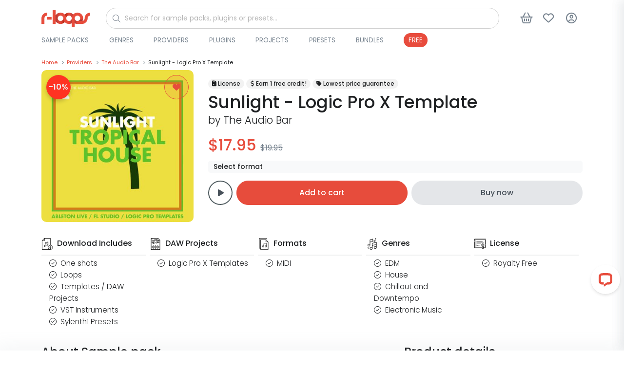

--- FILE ---
content_type: text/html; charset=UTF-8
request_url: https://r-loops.com/sample-pack/the-audio-bar/sunlight-logic-pro-x-template/1336
body_size: 17635
content:
<!DOCTYPE html>
<html lang="en">
<head>
    <title>Download Logic Pro X Template (WAV / MIDI) | r-loops.com</title>
    <meta charset="utf-8">
    <meta name="viewport" content="width=device-width, initial-scale=1, shrink-to-fit=no">
    <meta name="robots" content="index, follow, all"/>
    <meta name="description" content="The Audio Bar - Sunlight - Logic Pro X Template: Featuring influences from artists such as Kygo, Sam Feldt, Robin Schulz, and more. Royalty Free.">
    <meta name="keywords" content=""/>
    <meta name="author" content="support@r-loops.com">
    <meta name="rights" content="&amp;copy; Copyright by r-loops. All rights reserved."/>
    <meta property="og:title" content="Download Logic Pro X Template (WAV / MIDI) | r-loops.com"/>
    <meta property="og:url" content="https://r-loops.com/sample-pack/the-audio-bar/sunlight-logic-pro-x-template/1336"/>
    <meta property="og:type" content="website"/>
    <meta property="og:image" content="https://img.r-loops.com/fit-in/600x600/filters:quality(80)/filters:format(jpg)/the-audio-bar_-_sunlight-logic-pro-x-template_-_3637499.jpg"/>
    <meta property="og:site_name" content="r-loops Marketplace"/>
    <meta property="fb:admins" content="1779755795605556"/>
    <meta property="og:description" content="The Audio Bar - Sunlight - Logic Pro X Template: Featuring influences from artists such as Kygo, Sam Feldt, Robin Schulz, and more. Royalty Free."/>
    <meta name="msapplication-TileColor" content="#ffffff">
    <meta name="msapplication-TileImage"
          content="https://r-loops.com/assets/image/favicon/ms-icon-144x144.png">
    <meta name="theme-color" content="#ffffff">
        <link rel="canonical" href="https://r-loops.com/sample-pack/the-audio-bar/sunlight-logic-pro-x-template/1336"/>
    <link rel="shortcut icon" href="/assets/image/favicon/apple-icon-114x114.png">
    <link rel="apple-touch-icon" sizes="180x180" href="https://cdn.r-loops.com/assets/img/apple-icon-180x180.png">
    <link rel="icon" type="image/png" sizes="192x192" href="https://cdn.r-loops.com/assets/img/android-icon-192x192.png">
    <link rel="icon" type="image/png" sizes="114x114" href="https://cdn.r-loops.com/assets/img/apple-icon-114x114.png">
    <link rel="icon" type="image/png" sizes="96x96" href="https://cdn.r-loops.com/assets/img/favicon-96x96.png">
    <link rel="preload" href="//fonts.googleapis.com/css?family=Poppins:300,400,500,600,700&display=defer"
          as="stylesheet"/>
    
    <style type="text/css">@font-face {font-family:Poppins;font-style:normal;font-weight:300;src:url(/cf-fonts/s/poppins/5.0.11/devanagari/300/normal.woff2);unicode-range:U+0900-097F,U+1CD0-1CF9,U+200C-200D,U+20A8,U+20B9,U+25CC,U+A830-A839,U+A8E0-A8FF;font-display:defer;}@font-face {font-family:Poppins;font-style:normal;font-weight:300;src:url(/cf-fonts/s/poppins/5.0.11/latin/300/normal.woff2);unicode-range:U+0000-00FF,U+0131,U+0152-0153,U+02BB-02BC,U+02C6,U+02DA,U+02DC,U+0304,U+0308,U+0329,U+2000-206F,U+2074,U+20AC,U+2122,U+2191,U+2193,U+2212,U+2215,U+FEFF,U+FFFD;font-display:defer;}@font-face {font-family:Poppins;font-style:normal;font-weight:300;src:url(/cf-fonts/s/poppins/5.0.11/latin-ext/300/normal.woff2);unicode-range:U+0100-02AF,U+0304,U+0308,U+0329,U+1E00-1E9F,U+1EF2-1EFF,U+2020,U+20A0-20AB,U+20AD-20CF,U+2113,U+2C60-2C7F,U+A720-A7FF;font-display:defer;}@font-face {font-family:Poppins;font-style:normal;font-weight:400;src:url(/cf-fonts/s/poppins/5.0.11/devanagari/400/normal.woff2);unicode-range:U+0900-097F,U+1CD0-1CF9,U+200C-200D,U+20A8,U+20B9,U+25CC,U+A830-A839,U+A8E0-A8FF;font-display:defer;}@font-face {font-family:Poppins;font-style:normal;font-weight:400;src:url(/cf-fonts/s/poppins/5.0.11/latin-ext/400/normal.woff2);unicode-range:U+0100-02AF,U+0304,U+0308,U+0329,U+1E00-1E9F,U+1EF2-1EFF,U+2020,U+20A0-20AB,U+20AD-20CF,U+2113,U+2C60-2C7F,U+A720-A7FF;font-display:defer;}@font-face {font-family:Poppins;font-style:normal;font-weight:400;src:url(/cf-fonts/s/poppins/5.0.11/latin/400/normal.woff2);unicode-range:U+0000-00FF,U+0131,U+0152-0153,U+02BB-02BC,U+02C6,U+02DA,U+02DC,U+0304,U+0308,U+0329,U+2000-206F,U+2074,U+20AC,U+2122,U+2191,U+2193,U+2212,U+2215,U+FEFF,U+FFFD;font-display:defer;}@font-face {font-family:Poppins;font-style:normal;font-weight:500;src:url(/cf-fonts/s/poppins/5.0.11/latin/500/normal.woff2);unicode-range:U+0000-00FF,U+0131,U+0152-0153,U+02BB-02BC,U+02C6,U+02DA,U+02DC,U+0304,U+0308,U+0329,U+2000-206F,U+2074,U+20AC,U+2122,U+2191,U+2193,U+2212,U+2215,U+FEFF,U+FFFD;font-display:defer;}@font-face {font-family:Poppins;font-style:normal;font-weight:500;src:url(/cf-fonts/s/poppins/5.0.11/latin-ext/500/normal.woff2);unicode-range:U+0100-02AF,U+0304,U+0308,U+0329,U+1E00-1E9F,U+1EF2-1EFF,U+2020,U+20A0-20AB,U+20AD-20CF,U+2113,U+2C60-2C7F,U+A720-A7FF;font-display:defer;}@font-face {font-family:Poppins;font-style:normal;font-weight:500;src:url(/cf-fonts/s/poppins/5.0.11/devanagari/500/normal.woff2);unicode-range:U+0900-097F,U+1CD0-1CF9,U+200C-200D,U+20A8,U+20B9,U+25CC,U+A830-A839,U+A8E0-A8FF;font-display:defer;}@font-face {font-family:Poppins;font-style:normal;font-weight:600;src:url(/cf-fonts/s/poppins/5.0.11/devanagari/600/normal.woff2);unicode-range:U+0900-097F,U+1CD0-1CF9,U+200C-200D,U+20A8,U+20B9,U+25CC,U+A830-A839,U+A8E0-A8FF;font-display:defer;}@font-face {font-family:Poppins;font-style:normal;font-weight:600;src:url(/cf-fonts/s/poppins/5.0.11/latin/600/normal.woff2);unicode-range:U+0000-00FF,U+0131,U+0152-0153,U+02BB-02BC,U+02C6,U+02DA,U+02DC,U+0304,U+0308,U+0329,U+2000-206F,U+2074,U+20AC,U+2122,U+2191,U+2193,U+2212,U+2215,U+FEFF,U+FFFD;font-display:defer;}@font-face {font-family:Poppins;font-style:normal;font-weight:600;src:url(/cf-fonts/s/poppins/5.0.11/latin-ext/600/normal.woff2);unicode-range:U+0100-02AF,U+0304,U+0308,U+0329,U+1E00-1E9F,U+1EF2-1EFF,U+2020,U+20A0-20AB,U+20AD-20CF,U+2113,U+2C60-2C7F,U+A720-A7FF;font-display:defer;}@font-face {font-family:Poppins;font-style:normal;font-weight:700;src:url(/cf-fonts/s/poppins/5.0.11/devanagari/700/normal.woff2);unicode-range:U+0900-097F,U+1CD0-1CF9,U+200C-200D,U+20A8,U+20B9,U+25CC,U+A830-A839,U+A8E0-A8FF;font-display:defer;}@font-face {font-family:Poppins;font-style:normal;font-weight:700;src:url(/cf-fonts/s/poppins/5.0.11/latin/700/normal.woff2);unicode-range:U+0000-00FF,U+0131,U+0152-0153,U+02BB-02BC,U+02C6,U+02DA,U+02DC,U+0304,U+0308,U+0329,U+2000-206F,U+2074,U+20AC,U+2122,U+2191,U+2193,U+2212,U+2215,U+FEFF,U+FFFD;font-display:defer;}@font-face {font-family:Poppins;font-style:normal;font-weight:700;src:url(/cf-fonts/s/poppins/5.0.11/latin-ext/700/normal.woff2);unicode-range:U+0100-02AF,U+0304,U+0308,U+0329,U+1E00-1E9F,U+1EF2-1EFF,U+2020,U+20A0-20AB,U+20AD-20CF,U+2113,U+2C60-2C7F,U+A720-A7FF;font-display:defer;}</style>
    <script src="https://cdn.r-loops.com/assets/js/jquery.min.js"></script>

    <!-- Google Tag Manager -->
<script>(function(w,d,s,l,i){w[l]=w[l]||[];w[l].push({'gtm.start':
            new Date().getTime(),event:'gtm.js'});var f=d.getElementsByTagName(s)[0],
        j=d.createElement(s),dl=l!='dataLayer'?'&l='+l:'';j.async=true;j.src=
        'https://www.googletagmanager.com/gtm.js?id='+i+dl;f.parentNode.insertBefore(j,f);
    })(window,document,'script','dataLayer','GTM-M82FDK5');</script>
<!-- End Google Tag Manager -->
    <!-- Google Analytics -->
    <script>
        (function (i, s, o, g, r, a, m) {
            i['GoogleAnalyticsObject'] = r;
            i[r] = i[r] || function () {
                (i[r].q = i[r].q || []).push(arguments)
            }, i[r].l = 1 * new Date();
            a = s.createElement(o),
                m = s.getElementsByTagName(o)[0];
            a.async = 1;
            a.src = g;
            m.parentNode.insertBefore(a, m)
        })(window, document, 'script', 'https://www.google-analytics.com/analytics.js', 'ga');
        ga('create', 'UA-17779027-1', 'auto');
        ga('send', 'pageview');
    </script>
    <!-- End Google Analytics -->
    <script>
        window.dataLayer = window.dataLayer || [];
        function gtag(){dataLayer.push(arguments);}
        gtag('js', new Date());
        gtag('config', 'AW-982042337');
    </script>

    <!-- Google Analytics 4 -->
    <script async src="https://www.googletagmanager.com/gtag/js?id=G-9FD3ZFWDMM"></script>
    <script>
        window.dataLayer = window.dataLayer || [];
        function gtag(){dataLayer.push(arguments);}
        gtag('js', new Date());
                gtag('config', 'G-9FD3ZFWDMM', {'debug_mode': true});
            </script>
    <!-- End Google Analytics 4 -->


    <!-- Facebook Pixel Code -->
    <script>
        !function (f, b, e, v, n, t, s) {
            if (f.fbq) return;
            n = f.fbq = function () {
                n.callMethod ?
                    n.callMethod.apply(n, arguments) : n.queue.push(arguments)
            };
            if (!f._fbq) f._fbq = n;
            n.push = n;
            n.loaded = !0;
            n.version = '2.0';
            n.queue = [];
            t = b.createElement(e);
            t.async = !0;
            t.src = v;
            s = b.getElementsByTagName(e)[0];
            s.parentNode.insertBefore(t, s)
        }(window,
            document, 'script', 'https://connect.facebook.net/en_US/fbevents.js');

        fbq('init', '1779755795605556');
        fbq('track', 'PageView');
    </script>
    <noscript><img height="1" width="1" style="display:none"
                   src="https://www.facebook.com/tr?id=1779755795605556&ev=PageView&noscript=1"/>
    </noscript>
    <!-- End Facebook Pixel Code -->
<!-- TikTok Pixel Code Start -->
<script>
    !function (w, d, t) {
        w.TiktokAnalyticsObject=t;var ttq=w[t]=w[t]||[];ttq.methods=["page","track","identify","instances","debug","on","off","once","ready","alias","group","enableCookie","disableCookie","holdConsent","revokeConsent","grantConsent"],ttq.setAndDefer=function(t,e){t[e]=function(){t.push([e].concat(Array.prototype.slice.call(arguments,0)))}};for(var i=0;i<ttq.methods.length;i++)ttq.setAndDefer(ttq,ttq.methods[i]);ttq.instance=function(t){for(
            var e=ttq._i[t]||[],n=0;n<ttq.methods.length;n++)ttq.setAndDefer(e,ttq.methods[n]);return e},ttq.load=function(e,n){var r="https://analytics.tiktok.com/i18n/pixel/events.js",o=n&&n.partner;ttq._i=ttq._i||{},ttq._i[e]=[],ttq._i[e]._u=r,ttq._t=ttq._t||{},ttq._t[e]=+new Date,ttq._o=ttq._o||{},ttq._o[e]=n||{};n=document.createElement("script")
        ;n.type="text/javascript",n.async=!0,n.src=r+"?sdkid="+e+"&lib="+t;e=document.getElementsByTagName("script")[0];e.parentNode.insertBefore(n,e)};


        ttq.load('CUMQECRC77U6JIU4QCVG');
        ttq.page();
    }(window, document, 'ttq');
</script>
<!-- TikTok Pixel Code End -->


        <link rel="stylesheet" href="/build/store.styles_header.67ef2d13.css" defer>
    <style>
        [data-preloader="preBuildTopBanner"] {
            height: 700px;
        }

        [data-preloader="preBuildProductCarousel"] {
            height: 330px;
        }

        [data-preloader="preBuildTopProducts"] {
            height: 1300px;
        }

        .pre-load-product-carousel div {
            width: 250px;
            height: 250px;
            background: #e6e8e9;
            margin: 10px;
        }

        .js-slick-carousel-categories {
            height: 200px;
        }


        @media (max-width: 1600px) {
            [data-preloader="preBuildTopBanner"] {
                height: 550px;
            }

            [data-preloader="preBuildProductCarousel"] {
                height: 325px;
            }

            .pre-load-product-carousel div {
                width: 280px;
                height: 280px;
            }

            .js-slick-carousel-categories {
                height: 180px;
            }
        }

        @media (max-width: 1400px) {
            [data-preloader="preBuildTopBanner"] {
                height: 500px;
            }

            [data-preloader="preBuildProductCarousel"] {
                height: 280px;
            }

            .pre-load-product-carousel div {
                width: 240px;
                height: 240px;
            }

            .js-slick-carousel-categories {
                height: 160px;
            }
        }

        @media (max-width: 1280px) {
            [data-preloader="preBuildTopBanner"] {
                height: 450px;
            }

            [data-preloader="preBuildProductCarousel"] {
                height: 253px;
            }

            .pre-load-product-carousel div {
                width: 200px;
                height: 200px;
            }

            .js-slick-carousel-categories {
                height: 140px;
            }

        }

        @media (max-width: 1000px) {
            [data-preloader="preBuildTopBanner"] {
                height: 400px;
            }

            [data-preloader="preBuildProductCarousel"] {
                height: 331px;
            }

            .pre-load-product-carousel div {
                width: 290px;
                height: 290px;
            }

            [data-preloader="preBuildTopProductsXl"] {
                height: 2000px;
            }

            [data-preloader="preBuildTopProducts"] {
                height: 1900px;
            }

            .js-slick-carousel-categories {
                height: 180px;
            }

        }

        @media screen and (max-width: 600px) {
            .img-modal-page-sm img, .img-modal-page-lg img {
                width: 80%;
            }

            .pre-load-product-carousel div {
                width: 290px;
                height: 290px;
            }

            [data-preloader="preBuildTopBanner"] {
                height: 350px;
                background: #f1f2f3;
            }

            [data-preloader="preBuildTopProductsXl"] {
                height: 1488px;
            }

            [data-preloader="preBuildProductCarousel"] {
                height: 200px;
            }

            .pre-load-product-carousel div {
                width: 160px;
                height: 160px;
            }

            [data-preloader="preBuildTopProducts"] {
                height: 1488px;
            }

            [data-preloader="preBuildDefaultOneBlock"] {
                height: 50px;
            }

            [data-preloader="preBuildDefaultTwoBlocks"] {
                height: 265px;
            }

            .js-slick-carousel-categories {
                height: 150px;
            }

            [data-preloader="preBuildProductCarousel"] {
                height: 170px;
            }
        }

        @media screen and (max-width: 400px) {
            .js-slick-carousel-categories {
                height: 100px;
            }
        }

        @media (min-width: 601px) {
            .img-modal-page-sm img {
                width: 60%;
            }

            .img-modal-page-lg img {
                width: 80%;
            }
        }

        a#open_preferences_center {
            display: none;
        }

        .termsfeed-com---palette-light .cc-cp-foot-save, .termsfeed-com---palette-light .cc-nb-okagree {
            background: #e84c3c !important;
            border-radius: 30px;
        }

        .termsfeed-com---palette-light .cc-nb-reject {
            background: #a1a1a1 !important;
            border-radius: 30px;
        }

        .termsfeed-com---palette-light .cc-nb-changep {
            border-radius: 30px;
        }

        .slider-product-wrapper img {
            max-width: 100%;
            height: auto;
        }

        .readable-text, .readable-text p, .readable-text ul li {
            font-size: 1.05rem;
            line-height: 1.6rem;
            font-weight: 300;
            color: #1e2023;
        }

        .readable-text-lg, .readable-text-lg p, .readable-text-lg ul li {
            font-size: 1.2rem;
            line-height: 2rem;
            font-weight: 300;
            color: #1e2023;
        }

        .readable-text-sm, .readable-text-sm p, .readable-text-sm ul li {
            font-size: 0.95rem;
            line-height: 1.5rem;
            font-weight: 300;
            color: #1e2023;
        }
    </style>


</head>
<body>
<div class="scripts-content">
    <!-- Google Tag Manager (noscript) -->
    <noscript>
        <iframe src="https://www.googletagmanager.com/ns.html?id=GTM-M82FDK5"
                height="0" width="0" style="display:none;visibility:hidden"></iframe>
    </noscript>
    <!-- End Google Tag Manager (noscript) -->
    <script type="text/javascript" data-cfasync="false">

        window.mobileAndTabletCheck = function () {
            let check = false;
            (function (a) {
                if (/(android|bb\d+|meego).+mobile|avantgo|bada\/|blackberry|blazer|compal|elaine|fennec|hiptop|iemobile|ip(hone|od)|iris|kindle|lge |maemo|midp|mmp|mobile.+firefox|netfront|opera m(ob|in)i|palm( os)?|phone|p(ixi|re)\/|plucker|pocket|psp|series(4|6)0|symbian|treo|up\.(browser|link)|vodafone|wap|windows ce|xda|xiino|android|ipad|playbook|silk/i.test(a) || /1207|6310|6590|3gso|4thp|50[1-6]i|770s|802s|a wa|abac|ac(er|oo|s\-)|ai(ko|rn)|al(av|ca|co)|amoi|an(ex|ny|yw)|aptu|ar(ch|go)|as(te|us)|attw|au(di|\-m|r |s )|avan|be(ck|ll|nq)|bi(lb|rd)|bl(ac|az)|br(e|v)w|bumb|bw\-(n|u)|c55\/|capi|ccwa|cdm\-|cell|chtm|cldc|cmd\-|co(mp|nd)|craw|da(it|ll|ng)|dbte|dc\-s|devi|dica|dmob|do(c|p)o|ds(12|\-d)|el(49|ai)|em(l2|ul)|er(ic|k0)|esl8|ez([4-7]0|os|wa|ze)|fetc|fly(\-|_)|g1 u|g560|gene|gf\-5|g\-mo|go(\.w|od)|gr(ad|un)|haie|hcit|hd\-(m|p|t)|hei\-|hi(pt|ta)|hp( i|ip)|hs\-c|ht(c(\-| |_|a|g|p|s|t)|tp)|hu(aw|tc)|i\-(20|go|ma)|i230|iac( |\-|\/)|ibro|idea|ig01|ikom|im1k|inno|ipaq|iris|ja(t|v)a|jbro|jemu|jigs|kddi|keji|kgt( |\/)|klon|kpt |kwc\-|kyo(c|k)|le(no|xi)|lg( g|\/(k|l|u)|50|54|\-[a-w])|libw|lynx|m1\-w|m3ga|m50\/|ma(te|ui|xo)|mc(01|21|ca)|m\-cr|me(rc|ri)|mi(o8|oa|ts)|mmef|mo(01|02|bi|de|do|t(\-| |o|v)|zz)|mt(50|p1|v )|mwbp|mywa|n10[0-2]|n20[2-3]|n30(0|2)|n50(0|2|5)|n7(0(0|1)|10)|ne((c|m)\-|on|tf|wf|wg|wt)|nok(6|i)|nzph|o2im|op(ti|wv)|oran|owg1|p800|pan(a|d|t)|pdxg|pg(13|\-([1-8]|c))|phil|pire|pl(ay|uc)|pn\-2|po(ck|rt|se)|prox|psio|pt\-g|qa\-a|qc(07|12|21|32|60|\-[2-7]|i\-)|qtek|r380|r600|raks|rim9|ro(ve|zo)|s55\/|sa(ge|ma|mm|ms|ny|va)|sc(01|h\-|oo|p\-)|sdk\/|se(c(\-|0|1)|47|mc|nd|ri)|sgh\-|shar|sie(\-|m)|sk\-0|sl(45|id)|sm(al|ar|b3|it|t5)|so(ft|ny)|sp(01|h\-|v\-|v )|sy(01|mb)|t2(18|50)|t6(00|10|18)|ta(gt|lk)|tcl\-|tdg\-|tel(i|m)|tim\-|t\-mo|to(pl|sh)|ts(70|m\-|m3|m5)|tx\-9|up(\.b|g1|si)|utst|v400|v750|veri|vi(rg|te)|vk(40|5[0-3]|\-v)|vm40|voda|vulc|vx(52|53|60|61|70|80|81|83|85|98)|w3c(\-| )|webc|whit|wi(g |nc|nw)|wmlb|wonu|x700|yas\-|your|zeto|zte\-/i.test(a.substr(0, 4))) check = true;
            })(navigator.userAgent || navigator.vendor || window.opera);
            return check;
        };

    </script>
    <script>

        var viewItems = [];
        var products = [];
        var audioPlayer = {};
        audioPlayer.songs = [];
        audioPlayer.playList = [];
        audioPlayer.currentSong = 0;
        var store = {};
        var payment = {};
        var pay = {}
        var translation = {};
        translation.notification = {};
        translation.message = {};
        translation.message.items_loaded = 'All items have been loaded';
        translation.message.search_list_no_matches = 'No item matches available, please reduce your filters.';
        translation.button = {};

        translation.button.confirm = {'title': 'Ok'};
        translation.button.download = {'title': 'Download'};
        translation.button.addedToCart = {'title': 'Added to cart'};
        translation.button.addToCart = {'title': 'Add to cart'};
        translation.button.follow = {'title': 'Follow'};
        translation.button.following = {'title': 'Following'};
        translation.notification.error = {
            'title': 'An error has occurred',
            'message': 'Please try again. If this error continues, please contact support.'
        };
        translation.notification.warning = {
            'title': 'Please note',
            'message': 'Validation Errors!'
        };
        translation.notification.success = {
            'title': 'store.notification.success.title',
            'message': 'store.notification.success.message'
        };
        var url = {};
        var user = {};
        var htmlContent = {};
        user.isLogged = 0;
        url.whishlist = {};
        url.shoppingCart = {};
        url.wallet = {};
        url.discount = {};
        url.discount.time_offer_check = "/discount/time-offer/check";
        url.discount.shopping_cart_offer_check = "/discount/shopping-cart-offer/check";
        url.discount.store_shopping_cart_new_cart_request = "/shopping-cart/new-cart-request/_id_";
        url.banner = {};
        url.banner.popup = "/banner/async-load/popup";
        url.wallet.api_wallet = "/api/wallet/";
        url.whishlist.check = "/whishlist/check";
        url.shoppingCart.check = "/shopping-cart/check";
        url.currency = {};
        url.currency.update = "/currency/update/_symbol_";
        url.payment = {};
        url.payment.init = '';
        url.product = {};
        url.product.add_view = "/sample-pack/add-view/_id_";
        url.product.download_link = "/sample-pack/download/links/_id_";
        url.product.add_play = "/sample-pack/add-play/_id_";
        htmlContent.alert = {};
        htmlContent.alert.error = "<div class='alert alert-danger text-center'>" + translation.notification.error.message + "</div>";
        htmlContent.preloader = {};
        htmlContent.preloader.default = "<div class='m-auto pre-loader-default'> <div class='spinner-border text-secondary m-auto text-center pre-load-wrapper skeleton-box' role='status'> <span class='sr-only'>Loading...</span> </div></div>";
        htmlContent.preloader.preBuildImage = "<div class='text-center text-secondary pre-load-image pre-load-wrapper skeleton-box'><i class='fas fa-image'></i></div>";
        htmlContent.preloader.preBuildBlock = "<div class='text-center p-7 text-secondary pre-load-blocks pre-load-wrapper skeleton-box'> <div class='pre-load-block-1'></div> <div class='pre-load-block-2'></div> <div class='pre-load-block-3'></div> <div class='pre-load-block-4'></div> <div class='pre-load-block-5'></div></div>";
        htmlContent.preloader.preBuildProductCarousel = "<div class='pre-load-product-carousel pre-load-wrapper skeleton-box'> <div></div> <div></div> <div  class='mobile-hide'></div> <div class='mobile-hide'></div><div  class='mobile-hide'></div></div>";
        htmlContent.preloader.preBuildTopProducts = "<div class='pre-load-top-products pre-load-wrapper skeleton-box'> <div></div> <div></div> <div></div>  <div></div> <div></div> <div></div> <div  class='mobile-hide'></div> <div class='mobile-hide'></div><div  class='mobile-hide'></div></div>";
        htmlContent.preloader.preBuildBannerPageMiddle = "<div class='pre-load-banner-page-middle pre-load-wrapper skeleton-box'> <div></div></div>";
        htmlContent.preloader.preBuildTopProductsXl = "<div class='pre-load-top-products pre-load-wrapper skeleton-box'><div></div> <div></div> <div></div> <div></div> <div></div> <div></div> <div></div> <div></div> <div></div> <div></div> <div></div> <div></div>  <div></div> <div></div> <div></div> <div  class='mobile-hide'></div> <div class='mobile-hide'></div><div  class='mobile-hide'></div></div>";
        htmlContent.preloader.preBuildEmpty = "";
        htmlContent.preloader.preBuildBannerProductPageMiddle = "<div class='pre-load-banner-product-page-middle pre-load-wrapper skeleton-box'> <div></div></div>";
        htmlContent.preloader.preBuildDefaultTwoBlocks = "<div class='pre-load-banner-default-blocks pre-load-wrapper skeleton-box'> <div style='height:60px;'></div><div style='height:80px;'></div></div>";
        htmlContent.preloader.preBuildDefaultOneBlock = "<div class='pre-load-banner-default-blocks pre-load-wrapper skeleton-box'> <div style='height:28px; padding:0px; margin: 0px;'></div></div>";
        htmlContent.preloader.preBuildTopBanner = "<div class='text-center text-secondary pre-load-top-banner pre-load-wrapper skeleton-box'><i class='fas fa-image'></div>";
        htmlContent.preloader.preBuildTemplateYoutubeVideos = "<div class='pre-load-product-carousel pre-load-wrapper skeleton-box'> <div style='width:700px; padding:0px; margin: 25px;' class='d-flex justify-content-center align-items-center text-secondary'><i class='fas fa-video'></i></div></div>";
    </script>


    <div class="async-content" data-type="GET" data-preloader="preBuildEmpty"
         data-url="/async-content/banner-top"></div>
    <header id="header"
            class="u-header u-header--abs-top-md u-header--bg-transparent u-header--show-hide-md u-header--untransitioned">
                <div class="u-header__section header-store_product">
                                                                                                                                                                                                                                                                                                            
            <div class="container-lg main-menu-wrapper ">
                <nav class="navbar">
                    <div class="d-flex align-items-center justify-content-start w-100">
                        <div>
                            <a href="/">
                                <img src="https://cdn.r-loops.com/assets/img/logo.png" alt="r-loops Logo" class="navbar-logo">
                            </a>
                        </div>
                        <div id="main-search" class="w-100 ml-2 mr-1 ml-sm-5 mr-sm-5">
                            <form action="/search" method="get" class="js-focus-state input-group">
                                <i class="fa-light fa-magnifying-glass"></i>
                                <input id="main-search-input" type="search"
                                       class="form-control rounded-pill form-control-sm w-100"
                                       name="query" placeholder="Search for sample packs, plugins or presets..."
                                       value="" required="required">
                            </form>
                        </div>

                        <div class="main-menu-buttons-container ml-auto">
                            <div>
                                <button type="button" class="btn btn-icon btn-text-secondary main-search-btn">
                                    <i class="fa-regular fa-magnifying-glass"></i>
                                </button>
                            </div>
                            <div class=" mega-menu-item">
                                <a href="javascript:;" data-content="side-content-shopping-cart"
                                   class="btn btn-icon btn-text-secondary btn-side-trigger-open side-trigger-shopping-cart custom-ajax-request cursor-pointer"
                                   data-show-response-container="#side-content-shopping-cart" data-type="POST"
                                   title="Shopping cart button"
                                   aria-label="Shopping cart button"
                                   data-url="/shopping-cart/mini"
                                   role="button">
                                    <i class="fa-regular fa-basket-shopping btn-icon__inner"></i>
                                    <span class="badge badge-primary badge-pill ml-1 shopping-cart-quantity-badge menu-badge">0</span>
                                </a>
                            </div>
                            <div class=" mega-menu-item">
                                <a class="btn btn-icon btn-text-secondary"
                                   title="Wishlist button"
                                   aria-label="Wishlist button"
                                   href="/category/sample-packs/wishlist">
                                    <i class="fa-regular fa-heart btn-icon__inner"></i>
                                    <span class="badge badge-primary badge-pill ml-1 wishlist-quantity-badge menu-badge">0</span>
                                </a>
                            </div>
                            <div class="btn-login-wrapper mega-menu-item">
                                <button type="button"
                                        class="btn btn-icon btn-text-secondary cd-popup-trigger btn-default-modal cursor-pointer"
                                        title="Login button"
                                        aria-label="Login button"
                                        data-modal-content="/login/modal"
                                        data-modal-target="#default-modal">
                                    <i class="fa-regular fa-circle-user btn-icon__inner"></i>
                                </button>
                            </div>
                            <div>
                                <button class="btn btn-icon btn-text-secondary main-menu-btn">
                                    <i class="fa-regular fa-bars btn-icon__inner"></i>
                                </button>
                            </div>
                        </div>

                    </div>
                    <div class="d-flex justify-content-between align-items-center w-100 menu-bottom">
                        <div class="main-menu-dropdown-container">
    <ul class="mega-menu mb-0">
                                    <li class="dropdown-mega-menu">
                    <div>
                        <a href="/category/sample-packs"
                           class="menu-link-root"
                           style=" ">Sample Packs</a>
                                                    <span class="material-symbols-outlined">
                                            <i class="fa-solid fa-chevron-right"></i>
                                        </span>
                                            </div>
                    
                        <ul class="menu  menu-height-300   rounded-lg">
                                                            <li class="sub-dropdown rounded-pill"
                                    style=" ">
                                    <a href="/category/sample-packs/kits-on-sale" class="menu-link-sub  rounded-pill">On Sale</a>
                                </li>
                                                            <li class="sub-dropdown rounded-pill"
                                    style=" ">
                                    <a href="/category/sample-packs/construction-kits" class="menu-link-sub  rounded-pill">Construction Kits</a>
                                </li>
                                                            <li class="sub-dropdown rounded-pill"
                                    style=" ">
                                    <a href="/category/sample-packs/drum-kits" class="menu-link-sub  rounded-pill">Drum Kits</a>
                                </li>
                                                            <li class="sub-dropdown rounded-pill"
                                    style=" ">
                                    <a href="/category/sample-packs/loops" class="menu-link-sub  rounded-pill">Loops</a>
                                </li>
                                                            <li class="sub-dropdown rounded-pill"
                                    style=" ">
                                    <a href="/category/sample-packs/midi-packs" class="menu-link-sub  rounded-pill">MIDI Loops</a>
                                </li>
                                                            <li class="sub-dropdown rounded-pill"
                                    style=" ">
                                    <a href="/category/sample-packs/one-shots" class="menu-link-sub  rounded-pill">One Shots</a>
                                </li>
                                                            <li class="sub-dropdown rounded-pill"
                                    style=" ">
                                    <a href="/category/sample-packs/songstarters" class="menu-link-sub  rounded-pill">Songstarters</a>
                                </li>
                                                            <li class="sub-dropdown rounded-pill"
                                    style=" ">
                                    <a href="/category/sample-packs/stems" class="menu-link-sub  rounded-pill">Stems</a>
                                </li>
                                                            <li class="sub-dropdown rounded-pill"
                                    style="color:#48515a; background:#e4e6e8;">
                                    <a href="/category/sample-packs/latest-releases" class="menu-link-sub  rounded-pill">View All</a>
                                </li>
                                                    </ul>
                                    </li>
                            <li class="dropdown-mega-menu">
                    <div>
                        <a href="/category/genres"
                           class="menu-link-root"
                           style=" ">Genres</a>
                                                    <span class="material-symbols-outlined">
                                            <i class="fa-solid fa-chevron-right"></i>
                                        </span>
                                            </div>
                    
                        <ul class="menu   rounded-lg">
                                                            <li class="sub-dropdown rounded-pill"
                                    style=" ">
                                    <a href="/category/sample-packs/afrobeats" class="menu-link-sub  rounded-pill">Afrobeats</a>
                                </li>
                                                            <li class="sub-dropdown rounded-pill"
                                    style=" ">
                                    <a href="/category/sample-packs/afrosoul" class="menu-link-sub  rounded-pill">Afrosoul</a>
                                </li>
                                                            <li class="sub-dropdown rounded-pill"
                                    style=" ">
                                    <a href="https://r-loops.com/category/sample-packs/afro-trap" class="menu-link-sub  rounded-pill">Afrotrap</a>
                                </li>
                                                            <li class="sub-dropdown rounded-pill"
                                    style=" ">
                                    <a href="/category/sample-packs/amapiano" class="menu-link-sub  rounded-pill">Amapiano</a>
                                </li>
                                                            <li class="sub-dropdown rounded-pill"
                                    style=" ">
                                    <a href="/category/sample-packs/bass-house" class="menu-link-sub  rounded-pill">Bass House</a>
                                </li>
                                                            <li class="sub-dropdown rounded-pill"
                                    style=" ">
                                    <a href="/category/sample-packs/blues" class="menu-link-sub  rounded-pill">Blues</a>
                                </li>
                                                            <li class="sub-dropdown rounded-pill"
                                    style=" ">
                                    <a href="/category/sample-packs/bollywood" class="menu-link-sub  rounded-pill">Bollywood</a>
                                </li>
                                                            <li class="sub-dropdown rounded-pill"
                                    style=" ">
                                    <a href="/category/sample-packs/boom-bap" class="menu-link-sub  rounded-pill">Boom Bap</a>
                                </li>
                                                            <li class="sub-dropdown rounded-pill"
                                    style=" ">
                                    <a href="/category/sample-packs/chilloutdowntempo" class="menu-link-sub  rounded-pill">Chillout</a>
                                </li>
                                                            <li class="sub-dropdown rounded-pill"
                                    style=" ">
                                    <a href="/category/sample-packs/cinematicmovie" class="menu-link-sub  rounded-pill">Cinematic</a>
                                </li>
                                                            <li class="sub-dropdown rounded-pill"
                                    style=" ">
                                    <a href="/category/sample-packs/cloud-rap" class="menu-link-sub  rounded-pill">Cloud rap</a>
                                </li>
                                                            <li class="sub-dropdown rounded-pill"
                                    style=" ">
                                    <a href="/category/sample-packs/dancehall" class="menu-link-sub  rounded-pill">Dancehall</a>
                                </li>
                                                            <li class="sub-dropdown rounded-pill"
                                    style=" ">
                                    <a href="/category/sample-packs/deep-house" class="menu-link-sub  rounded-pill">Deep House</a>
                                </li>
                                                            <li class="sub-dropdown rounded-pill"
                                    style=" ">
                                    <a href="/category/sample-packs/dirty-south" class="menu-link-sub  rounded-pill">Dirty South</a>
                                </li>
                                                            <li class="sub-dropdown rounded-pill"
                                    style=" ">
                                    <a href="/category/sample-packs/drill" class="menu-link-sub  rounded-pill">Drill</a>
                                </li>
                                                            <li class="sub-dropdown rounded-pill"
                                    style=" ">
                                    <a href="/category/sample-packs/drumbass" class="menu-link-sub  rounded-pill">Drum & Bass</a>
                                </li>
                                                            <li class="sub-dropdown rounded-pill"
                                    style=" ">
                                    <a href="/category/sample-packs/dubstep" class="menu-link-sub  rounded-pill">Dubstep</a>
                                </li>
                                                            <li class="sub-dropdown rounded-pill"
                                    style=" ">
                                    <a href="/category/sample-packs/edm" class="menu-link-sub  rounded-pill">EDM</a>
                                </li>
                                                            <li class="sub-dropdown rounded-pill"
                                    style=" ">
                                    <a href="/category/sample-packs/electronic-music" class="menu-link-sub  rounded-pill">Electronic Music</a>
                                </li>
                                                            <li class="sub-dropdown rounded-pill"
                                    style=" ">
                                    <a href="/category/sample-packs/ethnic" class="menu-link-sub  rounded-pill">Ethnic</a>
                                </li>
                                                            <li class="sub-dropdown rounded-pill"
                                    style=" ">
                                    <a href="/category/sample-packs/funk" class="menu-link-sub  rounded-pill">Funk</a>
                                </li>
                                                            <li class="sub-dropdown rounded-pill"
                                    style=" ">
                                    <a href="/category/sample-packs/future-bass" class="menu-link-sub  rounded-pill">Future Bass</a>
                                </li>
                                                            <li class="sub-dropdown rounded-pill"
                                    style=" ">
                                    <a href="/category/sample-packs/future-rnb" class="menu-link-sub  rounded-pill">Future RnB</a>
                                </li>
                                                            <li class="sub-dropdown rounded-pill"
                                    style=" ">
                                    <a href="/category/sample-packs/g-house" class="menu-link-sub  rounded-pill">G-House</a>
                                </li>
                                                            <li class="sub-dropdown rounded-pill"
                                    style=" ">
                                    <a href="/category/sample-packs/gospel" class="menu-link-sub  rounded-pill">Gospel</a>
                                </li>
                                                            <li class="sub-dropdown rounded-pill"
                                    style=" ">
                                    <a href="/category/sample-packs/hardstyle" class="menu-link-sub  rounded-pill">hardstyle</a>
                                </li>
                                                            <li class="sub-dropdown rounded-pill"
                                    style=" ">
                                    <a href="/category/sample-packs/hip-hop" class="menu-link-sub  rounded-pill">Hip-Hop</a>
                                </li>
                                                            <li class="sub-dropdown rounded-pill"
                                    style=" ">
                                    <a href="/category/sample-packs/house" class="menu-link-sub  rounded-pill">House</a>
                                </li>
                                                            <li class="sub-dropdown rounded-pill"
                                    style=" ">
                                    <a href="/category/sample-packs/hyperpop" class="menu-link-sub  rounded-pill">Hyperpop</a>
                                </li>
                                                            <li class="sub-dropdown rounded-pill"
                                    style=" ">
                                    <a href="/category/sample-packs/indiefolk" class="menu-link-sub  rounded-pill">Indie & Folk</a>
                                </li>
                                                            <li class="sub-dropdown rounded-pill"
                                    style=" ">
                                    <a href="/category/sample-packs/jazz" class="menu-link-sub  rounded-pill">Jazz</a>
                                </li>
                                                            <li class="sub-dropdown rounded-pill"
                                    style=" ">
                                    <a href="/category/sample-packs/lo-fi" class="menu-link-sub  rounded-pill">Lo-Fi</a>
                                </li>
                                                            <li class="sub-dropdown rounded-pill"
                                    style=" ">
                                    <a href="/category/sample-packs/lounge" class="menu-link-sub  rounded-pill">Lounge</a>
                                </li>
                                                            <li class="sub-dropdown rounded-pill"
                                    style=" ">
                                    <a href="/category/sample-packs/melodic-techno" class="menu-link-sub  rounded-pill">melodic techno</a>
                                </li>
                                                            <li class="sub-dropdown rounded-pill"
                                    style=" ">
                                    <a href="/category/sample-packs/moombahton" class="menu-link-sub  rounded-pill">Moombahton</a>
                                </li>
                                                            <li class="sub-dropdown rounded-pill"
                                    style=" ">
                                    <a href="/category/sample-packs/phonk" class="menu-link-sub  rounded-pill">phonk</a>
                                </li>
                                                            <li class="sub-dropdown rounded-pill"
                                    style=" ">
                                    <a href="/category/sample-packs/pop" class="menu-link-sub  rounded-pill">Pop</a>
                                </li>
                                                            <li class="sub-dropdown rounded-pill"
                                    style=" ">
                                    <a href="/category/sample-packs/progressive-house" class="menu-link-sub  rounded-pill">progressive house</a>
                                </li>
                                                            <li class="sub-dropdown rounded-pill"
                                    style=" ">
                                    <a href="/category/sample-packs/psy-trance" class="menu-link-sub  rounded-pill">Psy Trance</a>
                                </li>
                                                            <li class="sub-dropdown rounded-pill"
                                    style=" ">
                                    <a href="/category/sample-packs/punk-rock" class="menu-link-sub  rounded-pill">punk rock</a>
                                </li>
                                                            <li class="sub-dropdown rounded-pill"
                                    style=" ">
                                    <a href="/category/sample-packs/rage" class="menu-link-sub  rounded-pill">Rage</a>
                                </li>
                                                            <li class="sub-dropdown rounded-pill"
                                    style=" ">
                                    <a href="/category/sample-packs/reggae" class="menu-link-sub  rounded-pill">reggae</a>
                                </li>
                                                            <li class="sub-dropdown rounded-pill"
                                    style=" ">
                                    <a href="/category/sample-packs/reggaeton" class="menu-link-sub  rounded-pill">reggaeton</a>
                                </li>
                                                            <li class="sub-dropdown rounded-pill"
                                    style=" ">
                                    <a href="/category/sample-packs/rnb" class="menu-link-sub  rounded-pill">RnB</a>
                                </li>
                                                            <li class="sub-dropdown rounded-pill"
                                    style=" ">
                                    <a href="/category/sample-packs/rock---heavy-metal" class="menu-link-sub  rounded-pill">Rock</a>
                                </li>
                                                            <li class="sub-dropdown rounded-pill"
                                    style=" ">
                                    <a href="/category/sample-packs/soul" class="menu-link-sub  rounded-pill">Soul</a>
                                </li>
                                                            <li class="sub-dropdown rounded-pill"
                                    style=" ">
                                    <a href="/category/sample-packs/synthwave-retro" class="menu-link-sub  rounded-pill">Synthwave & Retro</a>
                                </li>
                                                            <li class="sub-dropdown rounded-pill"
                                    style=" ">
                                    <a href="/category/sample-packs/tech-house" class="menu-link-sub  rounded-pill">Tech House</a>
                                </li>
                                                            <li class="sub-dropdown rounded-pill"
                                    style=" ">
                                    <a href="/category/sample-packs/techno" class="menu-link-sub  rounded-pill">Techno</a>
                                </li>
                                                            <li class="sub-dropdown rounded-pill"
                                    style=" ">
                                    <a href="/category/sample-packs/trance" class="menu-link-sub  rounded-pill">Trance</a>
                                </li>
                                                            <li class="sub-dropdown rounded-pill"
                                    style=" ">
                                    <a href="/category/sample-packs/trap" class="menu-link-sub  rounded-pill">Trap</a>
                                </li>
                                                            <li class="sub-dropdown rounded-pill"
                                    style=" ">
                                    <a href="/category/sample-packs/soul-trap" class="menu-link-sub  rounded-pill">Trap Soul</a>
                                </li>
                                                            <li class="sub-dropdown rounded-pill"
                                    style=" ">
                                    <a href="/category/sample-packs/urban" class="menu-link-sub  rounded-pill">urban</a>
                                </li>
                                                            <li class="sub-dropdown rounded-pill"
                                    style=" ">
                                    <a href="/category/sample-packs/vapor-trap" class="menu-link-sub  rounded-pill">vapor trap</a>
                                </li>
                                                            <li class="sub-dropdown rounded-pill"
                                    style=" ">
                                    <a href="/category/sample-packs/west-coast" class="menu-link-sub  rounded-pill">West Coast</a>
                                </li>
                                                    </ul>
                                    </li>
                            <li class="dropdown-mega-menu">
                    <div>
                        <a href="/providers"
                           class="menu-link-root"
                           style=" ">Providers</a>
                                                    <span class="material-symbols-outlined">
                                            <i class="fa-solid fa-chevron-right"></i>
                                        </span>
                                            </div>
                    
                        <ul class="menu   rounded-lg">
                                                            <li class="sub-dropdown rounded-pill"
                                    style=" ">
                                    <a href="/provider/2deep" class="menu-link-sub  rounded-pill">2deep</a>
                                </li>
                                                            <li class="sub-dropdown rounded-pill"
                                    style=" ">
                                    <a href="/provider/abstract-state" class="menu-link-sub  rounded-pill">Abstract State</a>
                                </li>
                                                            <li class="sub-dropdown rounded-pill"
                                    style=" ">
                                    <a href="/provider/al-amin" class="menu-link-sub  rounded-pill">Al AMin</a>
                                </li>
                                                            <li class="sub-dropdown rounded-pill"
                                    style=" ">
                                    <a href="/provider/aquila-beats" class="menu-link-sub  rounded-pill">aquila beats</a>
                                </li>
                                                            <li class="sub-dropdown rounded-pill"
                                    style=" ">
                                    <a href="/provider/ashka" class="menu-link-sub  rounded-pill">Ashka</a>
                                </li>
                                                            <li class="sub-dropdown rounded-pill"
                                    style=" ">
                                    <a href="/provider/atlas-audio" class="menu-link-sub  rounded-pill">atlas audio</a>
                                </li>
                                                            <li class="sub-dropdown rounded-pill"
                                    style=" ">
                                    <a href="/provider/audio-juice" class="menu-link-sub  rounded-pill">audio juice</a>
                                </li>
                                                            <li class="sub-dropdown rounded-pill"
                                    style=" ">
                                    <a href="/provider/audio-masters" class="menu-link-sub  rounded-pill">audio masters</a>
                                </li>
                                                            <li class="sub-dropdown rounded-pill"
                                    style=" ">
                                    <a href="/provider/banger-samples" class="menu-link-sub  rounded-pill">Banger Samples</a>
                                </li>
                                                            <li class="sub-dropdown rounded-pill"
                                    style=" ">
                                    <a href="/provider/beats24-7" class="menu-link-sub  rounded-pill">beats24-7</a>
                                </li>
                                                            <li class="sub-dropdown rounded-pill"
                                    style=" ">
                                    <a href="/provider/big-citi-loops" class="menu-link-sub  rounded-pill">Big City Loops</a>
                                </li>
                                                            <li class="sub-dropdown rounded-pill"
                                    style=" ">
                                    <a href="/provider/brandon-chapa" class="menu-link-sub  rounded-pill">Brandon Chapa</a>
                                </li>
                                                            <li class="sub-dropdown rounded-pill"
                                    style=" ">
                                    <a href="/provider/bvker" class="menu-link-sub  rounded-pill">bvker</a>
                                </li>
                                                            <li class="sub-dropdown rounded-pill"
                                    style=" ">
                                    <a href="/provider/cartel-loops" class="menu-link-sub  rounded-pill">Cartel Loops</a>
                                </li>
                                                            <li class="sub-dropdown rounded-pill"
                                    style=" ">
                                    <a href="/provider/certified-audio-llc" class="menu-link-sub  rounded-pill">certified audio llc</a>
                                </li>
                                                            <li class="sub-dropdown rounded-pill"
                                    style=" ">
                                    <a href="/provider/cloudy-samples" class="menu-link-sub  rounded-pill">Cloudy Samples</a>
                                </li>
                                                            <li class="sub-dropdown rounded-pill"
                                    style=" ">
                                    <a href="/provider/collab-gem" class="menu-link-sub  rounded-pill">Collab Gem</a>
                                </li>
                                                            <li class="sub-dropdown rounded-pill"
                                    style=" ">
                                    <a href="/provider/digit" class="menu-link-sub  rounded-pill">Digit Sounds</a>
                                </li>
                                                            <li class="sub-dropdown rounded-pill"
                                    style=" ">
                                    <a href="/provider/dik3l" class="menu-link-sub  rounded-pill">dik3l</a>
                                </li>
                                                            <li class="sub-dropdown rounded-pill"
                                    style=" ">
                                    <a href="/provider/doublebangmusic" class="menu-link-sub  rounded-pill">Double Bang Music</a>
                                </li>
                                                            <li class="sub-dropdown rounded-pill"
                                    style=" ">
                                    <a href="/provider/exotic-refreshment" class="menu-link-sub  rounded-pill">Exotic Refreshment</a>
                                </li>
                                                            <li class="sub-dropdown rounded-pill"
                                    style=" ">
                                    <a href="/provider/flame-audio" class="menu-link-sub  rounded-pill">flame audio</a>
                                </li>
                                                            <li class="sub-dropdown rounded-pill"
                                    style=" ">
                                    <a href="/provider/godlike-loops" class="menu-link-sub  rounded-pill">godlike loops</a>
                                </li>
                                                            <li class="sub-dropdown rounded-pill"
                                    style=" ">
                                    <a href="/provider/hayven-squad" class="menu-link-sub  rounded-pill">hayven squad</a>
                                </li>
                                                            <li class="sub-dropdown rounded-pill"
                                    style=" ">
                                    <a href="/provider/innovation-sounds" class="menu-link-sub  rounded-pill">Innovation Sounds</a>
                                </li>
                                                            <li class="sub-dropdown rounded-pill"
                                    style=" ">
                                    <a href="/provider/jerry-martin-beats" class="menu-link-sub  rounded-pill">Jerry Martin Beats</a>
                                </li>
                                                            <li class="sub-dropdown rounded-pill"
                                    style=" ">
                                    <a href="/provider/jungle-loops" class="menu-link-sub  rounded-pill">Jungle Loops</a>
                                </li>
                                                            <li class="sub-dropdown rounded-pill"
                                    style=" ">
                                    <a href="/provider/key-jungle" class="menu-link-sub  rounded-pill">Key Jungle</a>
                                </li>
                                                            <li class="sub-dropdown rounded-pill"
                                    style=" ">
                                    <a href="/provider/kits-kreme" class="menu-link-sub  rounded-pill">Kits Kreme</a>
                                </li>
                                                            <li class="sub-dropdown rounded-pill"
                                    style=" ">
                                    <a href="/provider/loopoholics" class="menu-link-sub  rounded-pill">Loopoholics</a>
                                </li>
                                                            <li class="sub-dropdown rounded-pill"
                                    style=" ">
                                    <a href="/provider/loops4producers" class="menu-link-sub  rounded-pill">Loops4Producers</a>
                                </li>
                                                            <li class="sub-dropdown rounded-pill"
                                    style=" ">
                                    <a href="/provider/major-loops" class="menu-link-sub  rounded-pill">major loops</a>
                                </li>
                                                            <li class="sub-dropdown rounded-pill"
                                    style=" ">
                                    <a href="/provider/manifxtsound" class="menu-link-sub  rounded-pill">Manifxtsound</a>
                                </li>
                                                            <li class="sub-dropdown rounded-pill"
                                    style=" ">
                                    <a href="/provider/mystic-alankar" class="menu-link-sub  rounded-pill">Mystic Alankar</a>
                                </li>
                                                            <li class="sub-dropdown rounded-pill"
                                    style=" ">
                                    <a href="/provider/mystic-samples" class="menu-link-sub  rounded-pill">mystic samples</a>
                                </li>
                                                            <li class="sub-dropdown rounded-pill"
                                    style=" ">
                                    <a href="/provider/mxbrds-entertainment" class="menu-link-sub  rounded-pill">New Nation</a>
                                </li>
                                                            <li class="sub-dropdown rounded-pill"
                                    style=" ">
                                    <a href="/provider/nolyrics" class="menu-link-sub  rounded-pill">nolyrics</a>
                                </li>
                                                            <li class="sub-dropdown rounded-pill"
                                    style=" ">
                                    <a href="/provider/oriah-beats" class="menu-link-sub  rounded-pill">Oriah Beats</a>
                                </li>
                                                            <li class="sub-dropdown rounded-pill"
                                    style=" ">
                                    <a href="/provider/polarity-studio" class="menu-link-sub  rounded-pill">Polarity Studio</a>
                                </li>
                                                            <li class="sub-dropdown rounded-pill"
                                    style=" ">
                                    <a href="/provider/project-blvck" class="menu-link-sub  rounded-pill">Project Blvck</a>
                                </li>
                                                            <li class="sub-dropdown rounded-pill"
                                    style=" ">
                                    <a href="/provider/przystekrecords" class="menu-link-sub  rounded-pill">Przystek Records</a>
                                </li>
                                                            <li class="sub-dropdown rounded-pill"
                                    style=" ">
                                    <a href="/provider/seven-sounds" class="menu-link-sub  rounded-pill">seven sounds</a>
                                </li>
                                                            <li class="sub-dropdown rounded-pill"
                                    style=" ">
                                    <a href="/provider/shobeats" class="menu-link-sub  rounded-pill">SHOBEATS</a>
                                </li>
                                                            <li class="sub-dropdown rounded-pill"
                                    style=" ">
                                    <a href="/provider/smemo-sounds" class="menu-link-sub  rounded-pill">smemo sounds</a>
                                </li>
                                                            <li class="sub-dropdown rounded-pill"
                                    style=" ">
                                    <a href="/provider/solved" class="menu-link-sub  rounded-pill">SOLVED.</a>
                                </li>
                                                            <li class="sub-dropdown rounded-pill"
                                    style=" ">
                                    <a href="/provider/sonics-empire" class="menu-link-sub  rounded-pill">sonic empire</a>
                                </li>
                                                            <li class="sub-dropdown rounded-pill"
                                    style=" ">
                                    <a href="/provider/spillaudio" class="menu-link-sub  rounded-pill">SpillAudio</a>
                                </li>
                                                            <li class="sub-dropdown rounded-pill"
                                    style=" ">
                                    <a href="/provider/streamline-samples" class="menu-link-sub  rounded-pill">streamline samples</a>
                                </li>
                                                            <li class="sub-dropdown rounded-pill"
                                    style=" ">
                                    <a href="/provider/studio-trap" class="menu-link-sub  rounded-pill">Studio Trap</a>
                                </li>
                                                            <li class="sub-dropdown rounded-pill"
                                    style=" ">
                                    <a href="/provider/t-kid-the-producer" class="menu-link-sub  rounded-pill">T-KID The Producer</a>
                                </li>
                                                            <li class="sub-dropdown rounded-pill"
                                    style=" ">
                                    <a href="/provider/tech-it-samples" class="menu-link-sub  rounded-pill">Tech-it Samples</a>
                                </li>
                                                            <li class="sub-dropdown rounded-pill"
                                    style=" ">
                                    <a href="/provider/thursday" class="menu-link-sub  rounded-pill">thursday</a>
                                </li>
                                                            <li class="sub-dropdown rounded-pill"
                                    style=" ">
                                    <a href="/provider/true-samples" class="menu-link-sub  rounded-pill">True Samples</a>
                                </li>
                                                            <li class="sub-dropdown rounded-pill"
                                    style=" ">
                                    <a href="/provider/oldymbeatz" class="menu-link-sub  rounded-pill">WeTheSound</a>
                                </li>
                                                            <li class="sub-dropdown rounded-pill"
                                    style=" ">
                                    <a href="/provider/yc-audio" class="menu-link-sub  rounded-pill">YC Audio</a>
                                </li>
                                                            <li class="sub-dropdown rounded-pill"
                                    style="color:#48515a; background:#e4e6e8;">
                                    <a href="/providers" class="menu-link-sub  rounded-pill">View All</a>
                                </li>
                                                    </ul>
                                    </li>
                            <li class="dropdown-mega-menu">
                    <div>
                        <a href="/category/plugins"
                           class="menu-link-root"
                           style=" ">Plugins</a>
                                                    <span class="material-symbols-outlined">
                                            <i class="fa-solid fa-chevron-right"></i>
                                        </span>
                                            </div>
                    
                        <ul class="menu   menu-height-100  rounded-lg">
                                                            <li class="sub-dropdown rounded-pill"
                                    style=" ">
                                    <a href="/category/sample-packs/vst-effects" class="menu-link-sub  rounded-pill">VST Effects</a>
                                </li>
                                                            <li class="sub-dropdown rounded-pill"
                                    style=" ">
                                    <a href="/category/sample-packs/vst-instruments" class="menu-link-sub  rounded-pill">VST Instruments</a>
                                </li>
                                                    </ul>
                                    </li>
                            <li class="dropdown-mega-menu">
                    <div>
                        <a href="/category/templates-projects"
                           class="menu-link-root"
                           style=" ">Projects</a>
                                                    <span class="material-symbols-outlined">
                                            <i class="fa-solid fa-chevron-right"></i>
                                        </span>
                                            </div>
                    
                        <ul class="menu   menu-height-100  rounded-lg">
                                                            <li class="sub-dropdown rounded-pill"
                                    style=" ">
                                    <a href="/category/sample-packs/ableton-live" class="menu-link-sub  rounded-pill">Ableton Live</a>
                                </li>
                                                            <li class="sub-dropdown rounded-pill"
                                    style=" ">
                                    <a href="/category/sample-packs/cubase-templates" class="menu-link-sub  rounded-pill">Cubase</a>
                                </li>
                                                            <li class="sub-dropdown rounded-pill"
                                    style=" ">
                                    <a href="/category/sample-packs/fl-studio" class="menu-link-sub  rounded-pill">FL Studio</a>
                                </li>
                                                            <li class="sub-dropdown rounded-pill"
                                    style=" ">
                                    <a href="/category/sample-packs/logic-pro-x" class="menu-link-sub  rounded-pill">Logic Pro X</a>
                                </li>
                                                            <li class="sub-dropdown rounded-pill"
                                    style=" ">
                                    <a href="/category/sample-packs/studio-one" class="menu-link-sub  rounded-pill">Studio One</a>
                                </li>
                                                    </ul>
                                    </li>
                            <li class="dropdown-mega-menu">
                    <div>
                        <a href="/category/presets"
                           class="menu-link-root"
                           style=" ">Presets</a>
                                                    <span class="material-symbols-outlined">
                                            <i class="fa-solid fa-chevron-right"></i>
                                        </span>
                                            </div>
                    
                        <ul class="menu  menu-height-300   rounded-lg">
                                                            <li class="sub-dropdown rounded-pill"
                                    style=" ">
                                    <a href="/category/sample-packs/access-virus-ti2" class="menu-link-sub  rounded-pill">Access Virus Ti2</a>
                                </li>
                                                            <li class="sub-dropdown rounded-pill"
                                    style=" ">
                                    <a href="/category/sample-packs/analog-lab" class="menu-link-sub  rounded-pill">Analog Lab</a>
                                </li>
                                                            <li class="sub-dropdown rounded-pill"
                                    style=" ">
                                    <a href="/category/sample-packs/arturia-mini-v3-presets" class="menu-link-sub  rounded-pill">Arturia Mini V3</a>
                                </li>
                                                            <li class="sub-dropdown rounded-pill"
                                    style=" ">
                                    <a href="/category/sample-packs/arturia-pigments-3" class="menu-link-sub  rounded-pill">Arturia Pigments 3</a>
                                </li>
                                                            <li class="sub-dropdown rounded-pill"
                                    style=" ">
                                    <a href="/arturia-prophet-patches" class="menu-link-sub  rounded-pill">Arturia Prophet</a>
                                </li>
                                                            <li class="sub-dropdown rounded-pill"
                                    style=" ">
                                    <a href="/category/sample-packs/arturia-sem-presets" class="menu-link-sub  rounded-pill">Arturia SEM</a>
                                </li>
                                                            <li class="sub-dropdown rounded-pill"
                                    style=" ">
                                    <a href="/category/sample-packs/effectrix-presets" class="menu-link-sub  rounded-pill">Effectrix</a>
                                </li>
                                                            <li class="sub-dropdown rounded-pill"
                                    style=" ">
                                    <a href="/category/sample-packs/electrax-presets" class="menu-link-sub  rounded-pill">ElectraX</a>
                                </li>
                                                            <li class="sub-dropdown rounded-pill"
                                    style=" ">
                                    <a href="/category/sample-packs/vive-2-presets" class="menu-link-sub  rounded-pill">Hive 2</a>
                                </li>
                                                            <li class="sub-dropdown rounded-pill"
                                    style=" ">
                                    <a href="/category/sample-packs/maschine-kits" class="menu-link-sub  rounded-pill">Maschine Kits</a>
                                </li>
                                                            <li class="sub-dropdown rounded-pill"
                                    style=" ">
                                    <a href="/category/sample-packs/mellotron-v" class="menu-link-sub  rounded-pill">Mellotron V</a>
                                </li>
                                                            <li class="sub-dropdown rounded-pill"
                                    style=" ">
                                    <a href="/category/sample-packs/nexus-presets" class="menu-link-sub  rounded-pill">Nexus</a>
                                </li>
                                                            <li class="sub-dropdown rounded-pill"
                                    style=" ">
                                    <a href="/category/sample-packs/ni-kontakt-banks" class="menu-link-sub  rounded-pill">NI Kontakt Banks</a>
                                </li>
                                                            <li class="sub-dropdown rounded-pill"
                                    style=" ">
                                    <a href="/category/sample-packs/ni-massive-presets" class="menu-link-sub  rounded-pill">Ni Massive</a>
                                </li>
                                                            <li class="sub-dropdown rounded-pill"
                                    style=" ">
                                    <a href="/category/sample-packs/omnisphere-2-bank" class="menu-link-sub  rounded-pill">Omnisphere 2 Bank</a>
                                </li>
                                                            <li class="sub-dropdown rounded-pill"
                                    style=" ">
                                    <a href="/category/sample-packs/reason-refills" class="menu-link-sub  rounded-pill">Reason Refills</a>
                                </li>
                                                            <li class="sub-dropdown rounded-pill"
                                    style=" ">
                                    <a href="/category/sample-packs/reveal-sound-spire-bank" class="menu-link-sub  rounded-pill">Reveal Sound Spire Bank</a>
                                </li>
                                                            <li class="sub-dropdown rounded-pill"
                                    style=" ">
                                    <a href="/category/sample-packs/serum-presets" class="menu-link-sub  rounded-pill">Serum</a>
                                </li>
                                                            <li class="sub-dropdown rounded-pill"
                                    style=" ">
                                    <a href="/category/sample-packs/sylenth1-presets" class="menu-link-sub  rounded-pill">Sylenth1</a>
                                </li>
                                                            <li class="sub-dropdown rounded-pill"
                                    style=" ">
                                    <a href="https://r-loops.com/category/sample-packs/trapsynth-vst" class="menu-link-sub  rounded-pill">TrapSynth VST</a>
                                </li>
                                                            <li class="sub-dropdown rounded-pill"
                                    style=" ">
                                    <a href="/category/sample-packs/u-he-diva-presets" class="menu-link-sub  rounded-pill">U-He Diva</a>
                                </li>
                                                            <li class="sub-dropdown rounded-pill"
                                    style=" ">
                                    <a href="/category/sample-packs/urban-heat-vst" class="menu-link-sub  rounded-pill">Urban Heat VST</a>
                                </li>
                                                    </ul>
                                    </li>
                            <li class="dropdown-mega-menu">
                    <div>
                        <a href="/category/sample-packs/bundles"
                           class="menu-link-root"
                           style=" ">Bundles</a>
                                            </div>
                                    </li>
                            <li class="dropdown-mega-menu">
                    <div>
                        <a href="/category/sample-packs/free-samples-and-loops"
                           class="menu-link-root"
                           style="color:#fff !important; background:#e84c3d; padding: 5px 10px; border-radius: 2rem;">Free</a>
                                                    <span class="material-symbols-outlined">
                                            <i class="fa-solid fa-chevron-right"></i>
                                        </span>
                                            </div>
                    
                        <ul class="menu  menu-height-300   rounded-lg">
                                                            <li class="sub-dropdown rounded-pill"
                                    style=" ">
                                    <a href="/category/sample-packs/free-hip-hop-samples" class="menu-link-sub  rounded-pill">Free Hip-Hop Samples</a>
                                </li>
                                                            <li class="sub-dropdown rounded-pill"
                                    style=" ">
                                    <a href="/category/sample-packs/free-trap-samples" class="menu-link-sub  rounded-pill">Free Trap Samples</a>
                                </li>
                                                            <li class="sub-dropdown rounded-pill"
                                    style=" ">
                                    <a href="/category/sample-packs/free-dirty-south-samples" class="menu-link-sub  rounded-pill">Free Dirty South Samples</a>
                                </li>
                                                            <li class="sub-dropdown rounded-pill"
                                    style=" ">
                                    <a href="/category/sample-packs/free-rnb-samples" class="menu-link-sub  rounded-pill">Free RnB Samples</a>
                                </li>
                                                            <li class="sub-dropdown rounded-pill"
                                    style=" ">
                                    <a href="/category/sample-packs/free-pop-samples" class="menu-link-sub  rounded-pill">Free Pop Samples</a>
                                </li>
                                                            <li class="sub-dropdown rounded-pill"
                                    style=" ">
                                    <a href="/category/sample-packs/free-cloud-rap-samples" class="menu-link-sub  rounded-pill">Free Cloud Rap Samples</a>
                                </li>
                                                            <li class="sub-dropdown rounded-pill"
                                    style=" ">
                                    <a href="/category/sample-packs/free-afro-trap-samples" class="menu-link-sub  rounded-pill">Free Afro Trap Samples</a>
                                </li>
                                                            <li class="sub-dropdown rounded-pill"
                                    style=" ">
                                    <a href="/category/sample-packs/free-trap-soul-samples" class="menu-link-sub  rounded-pill">Free Trap Soul Samples</a>
                                </li>
                                                            <li class="sub-dropdown rounded-pill"
                                    style=" ">
                                    <a href="/category/sample-packs/free-drill-samples" class="menu-link-sub  rounded-pill">Free Drill Samples</a>
                                </li>
                                                            <li class="sub-dropdown rounded-pill"
                                    style=" ">
                                    <a href="/category/sample-packs/free-house-samples" class="menu-link-sub  rounded-pill">Free House Samples</a>
                                </li>
                                                            <li class="sub-dropdown rounded-pill"
                                    style=" ">
                                    <a href="/category/sample-packs/free-drum-bass-samples" class="menu-link-sub  rounded-pill">Free Drum & Bass Samples</a>
                                </li>
                                                    </ul>
                                    </li>
                        </ul>
</div>
                                                                                                                                                                        
                                                                    </div>
                </nav>
            </div>
        </div>
    </header>
    <main id="content" role="main" class="desktop-view">
        
    <!-- Hero Section -->
    <div class="container-lg product-page space-top-lg-2-5 space-top-md-2-5 space-top-sm-0 space-top-xs-0">
        <div class="overflow-hidden ">
            <div class="row">
                <div class="col-12 mb-2">
                    <!-- Breadcrumb -->
<nav aria-label="breadcrumb">
    <ol class="breadcrumb breadcrumb-no-gutter mb-0">
                    <li itemprop="itemListElement" itemscope
                itemtype="http://schema.org/ListItem"
                class="breadcrumb-item">
                <meta itemprop="position" content="1"/>
                                    <a itemprop="item" class="breadcrumb-item" href="/">
                        <span itemprop="name" aria-current="page">Home</span>
                    </a>
                    <span class="breadcrumb-icon-next"> > </span>
                            </li>
                    <li itemprop="itemListElement" itemscope
                itemtype="http://schema.org/ListItem"
                class="breadcrumb-item">
                <meta itemprop="position" content="1"/>
                                    <a itemprop="item" class="breadcrumb-item" href="/providers">
                        <span itemprop="name" aria-current="page">Providers</span>
                    </a>
                    <span class="breadcrumb-icon-next"> > </span>
                            </li>
                    <li itemprop="itemListElement" itemscope
                itemtype="http://schema.org/ListItem"
                class="breadcrumb-item">
                <meta itemprop="position" content="1"/>
                                    <a itemprop="item" class="breadcrumb-item" href="/provider/the-audio-bar">
                        <span itemprop="name" aria-current="page">The Audio Bar</span>
                    </a>
                    <span class="breadcrumb-icon-next"> > </span>
                            </li>
                    <li itemprop="itemListElement" itemscope
                itemtype="http://schema.org/ListItem"
                class="breadcrumb-item">
                <meta itemprop="position" content="1"/>
                                    <span itemprop="name">Sunlight - Logic Pro X Template</span>
                            </li>
            </ol>
</nav>
<!-- End Breadcrumb -->                </div>
            </div>
            <div class="row justify-content-lg-between align-items-md-center">
                <div class="col-12 col-xls-4 col-lg-4 col-md-4 col-sm-4 col-xs-6 mb-md-0 mb-1">
                                        <div class="position-relative ">

                        <div class="product-badge-wrapper">
                    <div class="product-badge">
            <div class="product-cover-tag product-cover-tag-off">-10%</div>
        </div>
    </div>
                        <img id="img-1336" class="img-fluid w-100 rounded-lg " style="background: #f1f2f3;"
                             width="400"
                             height="400"
                             src="https://img.r-loops.com/fit-in/400x400/filters:quality(80)/filters:format(jpg)/the-audio-bar_-_sunlight-logic-pro-x-template_-_3637499.jpg"
                             alt="Download Sample pack Sunlight - Logic Pro X Template">
                        <div class="wishlist-btn-wrapper">
                            <button type="button"
                                    title="Add to wishlist button"
                                    aria-label="Add to wishlist button"
                                    class="btn btn-wishlist btn-icon btn-soft-primary rounded-circle"
                                    data-tippy="Add to wishlist" data-tippy-pos="up"
                                    data-tippy-animate="slide"
                                    data-wishlist-id="1336"
                                    data-url="/whishlist/update/1336">
                                <span class="fas fa-heart btn-icon__inner"></span>
                            </button>
                        </div>
                    </div>
                                                                                                                                                            </div>
                <div class="col-12 col-xls-8 col-lg-8 col-md-8 col-sm-8 col-xs-6 mb-md-0">
                    <div class="mb-2">
                        <div class="mb-1">

    
    <button type="button" class="btn btn-default-modal badge badge-pill badge-light"
            data-modal-target="#default-large-modal"
            title="License sample pack button"
            aria-label="License sample pack button"
            data-modal-content="/modal/license/1336">
            <i class="fas fa-file-contract text-dark"></i>  License
    </button>
            <button type="button" class="btn btn-default-modal badge badge-pill badge-light"
                data-modal-target="#default-large-modal"
                data-modal-content="/rewards-card/about/modal">
             <i class="fas fa-dollar-sign"></i>  Earn 1 free credit!
        </button>
                <button type="button" class="btn btn-default-modal badge badge-pill badge-light "
                data-modal-target="#default-large-modal"
                data-modal-content="/modal/lowest-price-guarantee">
            <i class="fas fa-tag"></i> Lowest price guarantee
        </button>
    </div>
                                                
                        <h1 class="mt-3 mt-sm-0 mt-md-0 mt-lg-0 mb-1 product-tags-1336">Sunlight - Logic Pro X Template</h1>
                        <p class="text-dark font-size-2 font-weight-light line-height-14">by
                            <a href="/provider/the-audio-bar"
                               class="text-dark "> The Audio Bar</a>
                        </p>
                    </div>

                    <div class="align-items-center wrap">
                        <div class="justify-content-start mr-2">
                                                        <div class="mb-1">
                                                                                                                                                                                <span class="font-size-3 font-weight-medium mr-1  color-red "
                                          data-default-price="17.95">$17.95</span>
                                                                            <span class="text-secondary "><del
                                                    data-default-price="19.95">$19.95</del></span>
                                        <div class="async-content" data-type="GET" data-preloader="preBuildEmpty"
                                             data-url="/async-content/product-page-banner-badge"></div>
                                                                    
                            </div>
                        </div>
                                                                            <div class="async-content " data-type="POST" data-preloader="preBuildEmpty"
                                 data-url="/sample-packs-other-formats/1336"></div>
                                                <!-- End Price -->
                        <div class="mb-3 align-items-start d-flex wrap mt-3">
                            <div class="justify-content-start mr-2">
                                <script>
    products[1336] = {
        id: '1336',
        name: 'Sunlight - Logic Pro X Template',
        category: 'sample_pack',
        brand: 'The Audio Bar',
        variant: 'single',
        final_price: '17.95',
        regular_price: '19.95',
        quantity: 1,
        currency: 'USD',
        discount: '2.00'
    };

        products[1336]['item_category1'] = "EDM";
        products[1336]['item_category2'] = "House";
        products[1336]['item_category3'] = "Chillout and Downtempo";
        products[1336]['item_category4'] = "Electronic Music";
    </script>
    <button type="button"
            class="btn btn-audio-player-action btn-icon rounded-circle btn-audio-player audio-player-song-1336  btn-soft-secondary "
            title="Playlist button sample pack Sunlight - Logic Pro X Template"
            aria-label="Playlist button sample pack Sunlight - Logic Pro X Template"
            data-playlist-show="0"
            data-id="1336">
        <span class="fas fa-play"></span>
    </button>

    <script>
        audioPlayer.songs[1336] = [
                                                {
                type: 'audio',
                sources: [{
                    type: 'audio/mp3',
                    src: 'https://r-loops-cdn.s3.amazonaws.com/product/demo-song/the-audio-bar_-_sunlight-logic-pro-x-template_-_9461059.mp3'
                }],
                id: '3814',
                play_list_id: '1336',
                product_id: '1336',
                title: 'Sunlight - Logic Pro X Template ',
                artist: 'The Audio Bar',
                bundle_id: false,
                desc: 'The Audio Bar',
                cover: 'https://img.r-loops.com/fit-in/100x100/filters:quality(80)/filters:format(jpg)/the-audio-bar_-_sunlight-logic-pro-x-template_-_3637499.jpg',
                url: '/sample-pack/the-audio-bar/sunlight-logic-pro-x-template/1336'
            },
                                            ];

    </script>


                            </div>
                                                            <div class="justify-content-start w-100  mr-2">
                                    <button type="button"
                                            class="btn btn-block btn-primary btn-pill transition-3d-hover btn-add-to-cart-base btn-add-to-cart btn-add-to-cart-primary mb-1 mt-sm-0 "
                                            data-id="1336" data-name="Sunlight - Logic Pro X Template"
                                            data-provider="The Audio Bar"
                                            data-default-price="17.95">Add to cart</button>
                                </div>
                                                                                        <div class="justify-content-start w-100">
                                    <button type="button" data-modal-target="#default-modal"
                                            data-modal-content="/checkout/buy-now/1336"
                                            data-id="1336"
                                            class="btn-default-modal btn btn-block btn-soft-secondary btn-pill transition-3d-hover btn-buy-now-base  mb-1">Buy now</button>
                                </div>
                                                    </div>
                    </div>
       
                    <small class="admin-elements" style="display: none">
                        <a href="#" class="no-history admin-product-edit" data-id="1336"
                           target="_blank">Edit</a>
                    </small>
                </div>
            </div>

        </div>
    </div>

        <div class="container-lg mt-md-3 mt-sm-0 ">
        <div class="bg-primary-soft rounded-lg text-md-left text-sm-left pt-3">
            <div class="d-flex justify-content-between flex-row flex-wrap flex-sm-nowrap">
                <div class="pb-4 pb-sm-4 pb-md-0 pr-2 w-50 w-sm-100">
                    <div class="mb-1 border-bottom-light">
                        <div class="text-nowrap d-flex align-items-center">
                            <div class="mr-2">
                                <img src="/assets/image/icons/icon-download-details.png"
                                     style="width: 24px; height: 24px;" alt="Download includes">
                            </div>
                            <div>
                                <h6 class="mb-0"><span class="mobile-hide">Download</span> Includes</h6>
                            </div>
                        </div>
                    </div>
                    <div class="readable-text-sm">
                        <ul class="list-style-none ml-3">
                                                            <li>
                                    <i class="fa-light fa-circle-check mr-1"></i>
                                    <a href="/category/sample-packs/one-shots"
                                       class="text-dark"> One shots</a>
                                </li>
                                                            <li>
                                    <i class="fa-light fa-circle-check mr-1"></i>
                                    <a href="/category/sample-packs/loops"
                                       class="text-dark"> Loops</a>
                                </li>
                            
                                                            <li>
                                    <i class="fa-light fa-circle-check mr-1"></i>
                                    <a href="/category/sample-packs/templates-projects"
                                       class="text-dark"> Templates / DAW Projects</a>
                                </li>
                            
                                                            <li>

                                    <i class="fa-light fa-circle-check mr-1"></i>
                                    <a href="/category/sample-packs/vst-instruments"
                                       class="text-dark"> VST Instruments</a>
                                </li>
                            
                                                            <li>
                                    <i class="fa-light fa-circle-check mr-1"></i>
                                    <a href="/category/sample-packs/sylenth1-presets"
                                       class="text-dark"> Sylenth1 Presets</a>
                                </li>
                                                                                </ul>
                    </div>
                </div>

                                    <div class="pb-4 pb-sm-4 pb-md-0 pr-2 w-50 w-sm-100">
                        <div class="mb-1 border-bottom-light">
                            <div class="text-nowrap d-flex align-items-center">
                                <div class="mr-2">
                                    <img src="/assets/image/icons/file-daw-project.png"
                                         style="width: 24px; height: 24px;" alt="Daw projects">
                                </div>
                                <div>
                                    <h6 class="mb-0">DAW Projects</h6>
                                </div>
                            </div>
                        </div>
                        <div class="readable-text-sm">
                            <ul class="list-style-none ml-3">
                                                                    <li>
                                        <i class="fa-light fa-circle-check mr-1"></i>
                                        <a href="/category/sample-packs/logic-pro-x"
                                           class="text-dark"> Logic Pro X Templates</a>
                                    </li>
                                                            </ul>
                        </div>
                    </div>
                                                    <div class="pb-4 pb-sm-4 pb-md-0 pr-2 w-50 w-sm-100">
                        <div class="mb-1 border-bottom-light">
                            <div class="text-nowrap d-flex align-items-center">
                                <div class="mr-2">
                                    <img src="/assets/image/icons/icon-formats.png" style="width: 24px; height: 24px;"
                                         alt="Formats">
                                </div>
                                <div>
                                    <h6 class="mb-0">Formats</h6>
                                </div>
                            </div>
                        </div>
                        <div class="readable-text-sm">
                            <ul class="list-style-none ml-3">
                                                                    <li>

                                        <i class="fa-light fa-circle-check mr-1"></i>
                                        <a href="/category/sample-packs/midi-files"
                                           class="text-dark"> MIDI</a>

                                    </li>
                                                            </ul>
                        </div>
                    </div>

                                <div class="pb-4 pb-sm-4 pb-md-0 pr-2 w-50 w-sm-100">
                    <div class="mb-1 border-bottom-light">
                        <div class="text-nowrap d-flex align-items-center">
                            <div class="mr-2">
                                <img src="/assets/image/icons/icon-genres.png" style="width: 24px; height: 24px;"
                                     alt="Genres">
                            </div>
                            <div>
                                <h6 class="mb-0">Genres</h6>
                            </div>
                        </div>
                    </div>
                    <div class="readable-text-sm">
                        <ul class="list-style-none ml-3">
                                                            <li>

                                    <i class="fa-light fa-circle-check mr-1"></i>
                                    <a href="/category/sample-packs/edm"
                                       class="text-dark"> EDM</a>

                                </li>
                                                            <li>

                                    <i class="fa-light fa-circle-check mr-1"></i>
                                    <a href="/category/sample-packs/house"
                                       class="text-dark"> House</a>

                                </li>
                                                            <li>

                                    <i class="fa-light fa-circle-check mr-1"></i>
                                    <a href="/category/sample-packs/chilloutdowntempo"
                                       class="text-dark"> Chillout and Downtempo</a>

                                </li>
                                                            <li>

                                    <i class="fa-light fa-circle-check mr-1"></i>
                                    <a href="/category/sample-packs/electronic-music"
                                       class="text-dark"> Electronic Music</a>

                                </li>
                                                    </ul>
                    </div>
                </div>
                <div class="pb-4 pb-sm-4 pb-md-0 pr-2 w-50 w-sm-100">
                    <div class="mb-1 border-bottom-light">
                        <div class="text-nowrap d-flex align-items-center">
                            <div class="mr-2">
                                <img src="/assets/image/icons/icon-certified.png" style="width: 24px; height: 24px;"
                                     alt="License">
                            </div>
                            <div>
                                <h6 class="mb-0">License</h6>
                            </div>
                        </div>
                    </div>
                    <div class="readable-text-sm">
                        <ul class="list-style-none ml-3">
                            <li>
                                <i class="fa-light fa-circle-check mr-1"></i>
                                <a href="https://support.r-loops.com/100-royalty-free/" class="text-dark no-history"
                                   target="_blank">Royalty Free</a>
                            </li>

                        </ul>
                    </div>
                </div>

            </div>
        </div>
    </div>
            <div class="async-content" data-type="GET" data-preloader="preBuildEmpty"
             data-url="/async-content/banner-product-page-middle"></div>
            <div class="container-lg mt-5">
        <!-- Tab Content -->
        <div class="tab-content pr-lg-4">
            <div class="row">
                <div class="col-md-8 mb-3n">
                    <div class="pr-lg-4">

                                                    <h2 class="font-weight-medium mb-4 h4">
                                                                    About Sample pack
                                                            </h2>
                                                <div class="readable-text text-justify product-description">
                            <p>A Tropical House Ableton Live template featuring influences from artists such as Kygo, Sam Feldt, Robin Schulz, and more. The Sunlight template uses a mix of complex production techniques used by all your favourite Tropical House artists. We also give you exclusive secrets behind the sounds, with production tips from the producer behind this pack.</p>
<p><br />This template is perfect for any producer looking to create or improve their own Tropical House productions. The template contains top quality audio loops, one-shots, MIDI, and synth presets, and the original vocal recordings to give you full control of the track.</p>
<p><br />From this template, one can learn how to create those beautiful pluck leads, grooving drums, as well as several mixing &amp; mastering and arrangement techniques. This template is exactly what you need if you are looking to improve your electronic music productions.</p>

                        </div>
                    </div>
                </div>
                <div class="col-md-4">
                    <div class="pr-lg-4">
                        <h4 class="font-weight-medium mb-4">
                                                            Product details
                                                    </h4>
                        <div class="readable-text">
                            <p><strong>Full Download:</strong></p>
<ul>
<li>99MB</li>
<li>1 x Logic Pro X Project Template</li>
</ul>
                            <br/>
                        </div>

                    </div>
                </div>

            </div>
        </div>
    </div>
            
    <div class="container-fluid space-1 shadow-lg mt-9 mb-4">
        <!-- Title -->
        <div class="w-md-80 w-lg-40 text-center mx-md-auto mb-md-4 mb-sm-4">
            <h2 class="h3 font-weight-medium">Products Picked For You</h2>
        </div>
        <!-- End Title -->
        <div class="async-content" data-type="POST" data-preloader="preBuildProductCarousel"
             data-url="/sample-packs-related/1336"></div>
    </div>
        
    <div class="container-lg space-1">
        <div class="w-md-80 w-lg-40 text-center mx-md-auto mb-md-4 mb-sm-4">
            <h2 class="h3 font-weight-medium">Top Products From
                <span class="font-weight-bold text-nowrap">The Audio Bar</span>
            </h2>
        </div>
        <div class="async-content" data-type="GET" data-preloader="preBuildTopProducts"
             data-url="/sample-packs-top/1336"></div>
        <div class="d-flex align-items-center justify-content-center space-top-1">
            <div class="w-auto">
                <a href="/provider/the-audio-bar"
                   class="btn btn-sm btn-soft-secondary rounded-pill">See all products</a>
            </div>
        </div>
    </div>

    <div class="container-lg space-1">
        <div class="w-md-80 w-lg-40 text-left mb-3">
            <strong class="h4 font-weight-medium">Tags</strong>
        </div>
        <div>
                            <a href="/category/sample-packs/avicii"
                   class="btn btn-xs btn-soft-secondary btn-pill mb-2">Avicii</a>
                            <a href="/category/sample-packs/plugins"
                   class="btn btn-xs btn-soft-secondary btn-pill mb-2">Plugins</a>
                            <a href="/category/sample-packs/one-shots"
                   class="btn btn-xs btn-soft-secondary btn-pill mb-2">One shots</a>
                            <a href="/category/sample-packs/midi-files"
                   class="btn btn-xs btn-soft-secondary btn-pill mb-2">MIDI</a>
                            <a href="/category/sample-packs/vst-instruments"
                   class="btn btn-xs btn-soft-secondary btn-pill mb-2">VST Instruments</a>
                            <a href="/category/sample-packs/edm"
                   class="btn btn-xs btn-soft-secondary btn-pill mb-2">EDM</a>
                            <a href="/category/sample-packs/house"
                   class="btn btn-xs btn-soft-secondary btn-pill mb-2">House</a>
                            <a href="/category/sample-packs/chilloutdowntempo"
                   class="btn btn-xs btn-soft-secondary btn-pill mb-2">Chillout and Downtempo</a>
                            <a href="/category/sample-packs/electronic-music"
                   class="btn btn-xs btn-soft-secondary btn-pill mb-2">Electronic Music</a>
                            <a href="/category/sample-packs/alesso"
                   class="btn btn-xs btn-soft-secondary btn-pill mb-2">Alesso</a>
                            <a href="/category/sample-packs/loops"
                   class="btn btn-xs btn-soft-secondary btn-pill mb-2">Loops</a>
                            <a href="/category/sample-packs/martin-garrix"
                   class="btn btn-xs btn-soft-secondary btn-pill mb-2">Martin Garrix</a>
                            <a href="/category/sample-packs/calvin-harris"
                   class="btn btn-xs btn-soft-secondary btn-pill mb-2">Calvin Harris</a>
                            <a href="/category/sample-packs/major-lazer"
                   class="btn btn-xs btn-soft-secondary btn-pill mb-2">Major Lazer</a>
                            <a href="/category/sample-packs/dj-snake"
                   class="btn btn-xs btn-soft-secondary btn-pill mb-2">Dj Snake</a>
                            <a href="/category/sample-packs/sample-packs"
                   class="btn btn-xs btn-soft-secondary btn-pill mb-2">Sample Packs</a>
                            <a href="/category/sample-packs/logic-pro-x"
                   class="btn btn-xs btn-soft-secondary btn-pill mb-2">Logic Pro X Templates</a>
                            <a href="/category/sample-packs/sylenth1-presets"
                   class="btn btn-xs btn-soft-secondary btn-pill mb-2">Sylenth1 Presets</a>
                            <a href="/category/sample-packs/multiple-instruments"
                   class="btn btn-xs btn-soft-secondary btn-pill mb-2">Multiple Instruments</a>
            
                            <a href="/tag/edm_one-shots"
                   class="btn btn-xs btn-soft-secondary btn-pill mb-2">EDM One shots</a>
                            <a href="/tag/house_one-shots"
                   class="btn btn-xs btn-soft-secondary btn-pill mb-2">House One shots</a>
                            <a href="/tag/chilloutdowntempo_one-shots"
                   class="btn btn-xs btn-soft-secondary btn-pill mb-2">Chillout and Downtempo One shots</a>
                            <a href="/tag/electronic-music_one-shots"
                   class="btn btn-xs btn-soft-secondary btn-pill mb-2">Electronic Music One shots</a>
                            <a href="/tag/edm_loops"
                   class="btn btn-xs btn-soft-secondary btn-pill mb-2">EDM Loops</a>
                            <a href="/tag/house_loops"
                   class="btn btn-xs btn-soft-secondary btn-pill mb-2">House Loops</a>
                            <a href="/tag/chilloutdowntempo_loops"
                   class="btn btn-xs btn-soft-secondary btn-pill mb-2">Chillout and Downtempo Loops</a>
                            <a href="/tag/electronic-music_loops"
                   class="btn btn-xs btn-soft-secondary btn-pill mb-2">Electronic Music Loops</a>
            
        </div>
    </div>
    <script>

    </script>
    
<div class="logged-out-users-wrapper">
    <div class="container-fluid space-top-2 space-bottom-2">
    <div id="whatWeDoSection" class="container active">
        <div class="row justify-content-lg-between">
            <div class="col-lg-4 mb-7 mb-lg-0">
                <!-- Title -->
                <small class="text-secondary text-uppercase font-weight-medium mb-2">What we offer
                    ?</small>
                <h3 class="font-weight-medium">Join over 100,000 producers who are getting more inspired,</h3>
                <p>more creative and are finishing more music than ever before using r-loops!</p>


                <!-- End Title -->
            </div>

            <div class="col-lg-7">
                <div class="row">
                    <div class="col-sm-6 mb-3">
                        <!-- Icon Blocks -->

                        <h4 class="h5">Royalty Free</h4>
                        <p class="font-size-1">Use samples in personal or commercial projects without additional cost!</p>
                        <!-- End Icon Blocks -->
                    </div>

                    <div class="col-sm-6 mb-3">
                        <!-- Icon Blocks -->

                        <h4 class="h5">Forever yours</h4>
                        <p class="font-size-1">Front template can be easily customized with its cutting-edge components
                            and features.</p>
                        <!-- End Icon Blocks -->
                    </div>

                    <div class="w-100"></div>

                    <div class="col-sm-6 mb-3 mb-sm-0">
                        <!-- Icon Blocks -->

                        <h4 class="h5">Works with any DAW</h4>
                        <p class="font-size-1">FL Studio, Ableton Live, Apple Logic Pro, Propellerheads Reason, Steinberg Cubase and many more!</p>
                        <!-- End Icon Blocks -->
                    </div>

                    <div class="col-sm-6">
                        <!-- Icon Blocks -->

                        <h4 class="h5">100% Money Back Guarantee</h4>
                        <p class="font-size-1">We're so confident you'll love our products that we offer a 100% satisfaction guarantee and free exchanges.</p>
                        <!-- End Icon Blocks -->
                    </div>
                </div>
            </div>
        </div>
    </div>
</div>      </div>

            <script>
            $(document).ready(function () {
                window.tracking.productView(products['1336']);
            });
        </script>
        <script type="application/ld+json">
        {
            "@context": "http://schema.org/",
            "@type": "Product",
            "name": "Sunlight - Logic Pro X Template",
            "image": "https://img.r-loops.com/fit-in/600x600/filters:quality(80)/filters:format(jpg)/the-audio-bar_-_sunlight-logic-pro-x-template_-_3637499.jpg",
            "description": "p a tropical house ableton live template featuring influences from artists such as kygo  sam feldt  robin schulz  and more  the sunlight template uses a mix of complex production techniques used by all your favourite tropical house artists  we also give you exclusive secrets behind the sounds  with production tips from the producer behind this pack   p    p  br   this template is perfect for any producer looking to create or improve their own tropical house productions  the template contains top quality audio loops  one-shots  midi  and synth presets  and the original vocal recordings to give you full control of the track   p    p  br   from this template  one can learn how to create those beautiful pluck leads  grooving drums  as well as several mixing  amp  mastering and arrangement techniques  this template is exactly what you need if you are looking to improve your electronic music productions   p",
            "sku": "1336",
             "brand": {
                "@type": "Brand",
                "name": "The Audio Bar"
              },
            "aggregateRating": {
                "@type": "AggregateRating",
                "ratingValue": "4.1",
                "reviewCount": "2"
            },
            "offers": {
                "@type": "Offer",
                "priceCurrency": "USD",
                "price": "17.95",
                "availability": "http://schema.org/InStock",
                "url": "https://r-loops.com/sample-pack/the-audio-bar/sunlight-logic-pro-x-template/1336",
                "priceValidUntil": "2026-02-28"
            }
        }
    </script>

    </main>
    <footer>
        <!-- Lists -->
        <div class="border-bottom">
            <div class="container space-2">
                <div class="row justify-content-md-between">
                    <div class="col-sm-3 col-lg-3 mb-4 mb-lg-3">
                        <h4 class="h6 font-weight-semi-bold">Important links</h4>

                        <!-- List Group -->
                        <ul class="list-group list-group-flush list-group-borderless mb-0">
                            <li><a class="list-group-item list-group-item-action font-weight-normal"
                                   href="/information/about-us">About</a></li>
                                                        <li>
                                <a class="list-group-item list-group-item-action font-weight-normal"
                                   href="/contact">Contact us</a>
                            </li>
                            <li>
                                <a class="list-group-item list-group-item-action font-weight-normal no-history"
                                   target="_blank"
                                   href=" https://forms.gle/t1SH4cf9kzESEfwF8" rel="nofollow">Become a Vendor</a>
                            </li>

                            <li><a class="list-group-item list-group-item-action no-history font-weight-normal"
                                   target="_blank"
                                   href="https://support.r-loops.com/">FAQ</a>
                            </li>
                            <li><a class="list-group-item list-group-item-action no-history font-weight-normal"
                                   target="_blank"
                                   href="https://support.r-loops.com/licensing/">Licensing</a>
                            </li>
                            <li><a class="list-group-item list-group-item-action no-history font-weight-normal"
                                   target="_blank"
                                   href="https://support.r-loops.com/payments/">Payments</a>
                            </li>

                        </ul>
                        <!-- End List Group -->
                    </div>

                    <div class="col-sm-3 col-lg-3 mb-4 mb-lg-3">
                        <h4 class="h6 font-weight-semi-bold">Account</h4>

                        <!-- List Group -->
                        <ul class="list-group list-group-flush list-group-borderless mb-0">
                            <li>
                                <a class="list-group-item list-group-item-action no-history font-weight-normal"
                                   href="/account/">My account</a>
                            </li>
                            <li>
                                <a class="list-group-item list-group-item-action no-history font-weight-normal"
                                   href="/account/downloads">My downloads</a>
                            </li>
                            <li>
                                <a class="list-group-item list-group-item-action font-weight-normal"
                                   href="/shopping-cart">Shopping cart</a></li>
                            <li>
                                <a class="list-group-item list-group-item-action font-weight-normal"
                                   href="/category/sample-packs/wishlist">Wishlist</a>
                            </li>
                            <li>
                                <button id="open_preferences_center" class="list-group-item list-group-item-action">
                                    Update cookies preferences
                                </button>
                            </li>

                        </ul>
                        <!-- End List Group -->
                    </div>

                    <div class="col-sm-3 col-lg-3 mb-4 mb-lg-3">
                        <h4 class="h6 font-weight-semi-bold">Resources</h4>

                        <!-- List Group -->
                        <ul class="list-group list-group-flush list-group-borderless mb-0">

                            <li><a class="list-group-item list-group-item-action font-weight-normal"
                                   href="/information/terms-condition">Terms &amp; conditions</a>
                            </li>
                            <li><a class="list-group-item list-group-item-action font-weight-normal"
                                   href="/information/privacy-policy">Privacy policy</a>
                            </li>
                            <li><a class="list-group-item list-group-item-action font-weight-normal"
                                   href="/blog">Blog</a>
                            </li>
                            <li><a class="list-group-item list-group-item-action font-weight-normal"
                                   href="/category/sample-packs/free-samples-and-loops">Free sample packs</a>
                            </li>
                            <li><a class="list-group-item list-group-item-action font-weight-normal"
                                   href="/category/sample-packs/kits-on-sale">On sale</a>
                            </li>
                            <li><a class="list-group-item list-group-item-action font-weight-normal"
                                   href="/collections/">Collections</a>
                            </li>
                        </ul>
                        <!-- End List Group -->
                    </div>

                    <div class="col-sm-3 col-lg-3 mb-4 mb-lg-3">
                        <h4 class="h6 font-weight-semi-bold">Stay in touch</h4>

                        <ul class="list-inline mb-0">
                            <li class="list-inline-item">
                                <a class="btn btn-sm btn-icon btn-soft-secondary no-history rounded-pill"
                                   href="https://www.facebook.com/rloops/"
                                   aria-label="Facebook link"
                                   target="_blank">
                                    <span class="fab fa-facebook-f btn-icon__inner"></span>
                                </a>
                            </li>
                            <li class="list-inline-item">
                                <a class="btn btn-sm btn-icon btn-soft-secondary no-history rounded-pill"
                                   href="https://www.youtube.com/user/rloopsmusic"
                                   aria-label="Youtube link"
                                   target="_blank">
                                    <span class="fab fa-youtube btn-icon__inner"></span>
                                </a>
                            </li>
                            <li class="list-inline-item">
                                <a class="btn btn-sm btn-icon btn-soft-secondary no-history rounded-pill"
                                   href="https://twitter.com/rloopsMusic"
                                   aria-label="Twitter link"
                                   target="_blank">
                                    <span class="fab fa-twitter btn-icon__inner"></span>
                                </a>
                            </li>
                            <li class="list-inline-item">
                                <a class="btn btn-sm btn-icon btn-soft-secondary no-history rounded-pill"
                                   href="https://instagram.com/rloopsmusic"
                                   aria-label="Instagram link"
                                   target="_blank">
                                    <span class="fab fa-instagram btn-icon__inner"></span>
                                </a>
                            </li>
                        </ul>
                        <address class="list-group list-group-flush list-group-borderless mb-0 mt-2">
                            <a class="list-group-item list-group-item-action" aria-label="Support address e-mail" href="/cdn-cgi/l/email-protection#d6a5a3a6a6b9a4a296a4fbbab9b9a6a5f8b5b9bb"><span class="__cf_email__" data-cfemail="a7d4d2d7d7c8d5d3e7d58acbc8c8d7d489c4c8ca">[email&#160;protected]</span></a>
                        </address>
                        <!-- End List Group -->
                        <h4 class="h6 font-weight-semi-bold mt-2">Our partners</h4>
                        <ul class="list-group list-group-flush list-group-borderless mb-0">
                            <li>
                                <a href="https://producershop.com" target="_blank"
                                   class="no-history list-group-item list-group-item-action font-weight-normal">
                                    producershop.com
                                </a>
                                <a href="https://slooply.com" target="_blank"
                                   class="no-history list-group-item list-group-item-action font-weight-normal">
                                    slooply.com
                                </a>
                            </li>
                        </ul>
                    </div>
                </div>
            </div>
        </div>
        <!-- End Lists -->

        <div class="container text-center space-1">
            <!-- Logo -->
            <a class="d-inline-flex align-items-center mb-2" href="/"
               aria-label="r-loops">

                <img src="https://cdn.r-loops.com/assets/img/logo.png" alt="r-loops logo" class="logo">
            </a>
            <!-- End Logo -->
            <p class="small text-muted">&copy; r-loops. 2012 - 2026
                - All rights reserved</p>

        </div>
    </footer>

    <aside id="side-content-account-login" class="u-sidebar">
        <div class="u-sidebar__scroller">
    <div class="u-sidebar__container">
        <div class="u-header-sidebar__footer-offset">
            <!-- Toggle Button -->
            <div class="d-flex align-items-center pt-1 px-2">
                <button type="button" title="Close modal button" aria-label="Close modal button" class="close ml-auto btn-side-trigger-hide side-trigger-account-login" data-content="side-content-account-login">
                    <span aria-hidden="true">&times;</span>
                </button>
            </div>
            <!-- End Toggle Button -->

            <!-- Content -->
            <div class="js-scrollbar u-sidebar__body">
                <div class="u-sidebar__content u-header-sidebar__content">
                                 </div>
            </div>
            <!-- End Content -->
        </div>


    </div>
</div>    </aside>
    <aside id="side-content-shopping-cart" class="u-sidebar side-shopping-cart"></aside>
    <!-- PLAYER -->
    <div class="cleanPlayer audio-player shadow-lg" theme="light"></div>
    <div class="audio-player-playlist-wrapper" style="display: none;">

    <div class="audio-player-play-list-header ">
        <button type="button" class="audio-player-play-list-btn btn" title="Playlist button" aria-label="Playlist button">   <span class="fa fa-angle-down"></span></button>
        <h4>Playlist</h4>
    </div>
    <div class="audio-player-play-list-songs custom-scrollbar" style="max-height: 330px;">

    </div>
</div>
    <!-- END PLAYER -->
    <!-- Go to Top -->
    <a class="js-go-to u-go-to" href="#"
       data-position='{"bottom": 15, "right": 15 }'
       data-type="fixed"
       data-offset-top="400"
       data-compensation="#header"
       data-show-effect="slideInUp"
       data-hide-effect="slideOutDown">
        <span class="fas fa-arrow-up u-go-to__inner"></span>
    </a>
    <!-- End Go to Top -->
    <script data-cfasync="false" src="/cdn-cgi/scripts/5c5dd728/cloudflare-static/email-decode.min.js"></script><script src="https://cdn.r-loops.com/assets/js/swiper.min.js" defer></script>
    <script src="https://cdn.r-loops.com/assets/js/head.min.js" defer></script>
    <script src="https://cdn.r-loops.com/assets/js/footer.min.js" defer></script>
    <script src="https://cdn.r-loops.com/assets/js/sweetalert2@9.js" defer></script>
    <script src="https://cdn.r-loops.com/assets/js/jquery-migrate.min.js" defer></script>

    <div class="discount-time-offer-wrapper"></div>
    <script src="https://kit.fontawesome.com/1602c2700d.js" crossorigin="anonymous" defer></script>

            <script src="/build/runtime.7576e7bf.js" defer></script><script src="/build/0.041d6a37.js" defer></script><script src="/build/1.26d092cc.js" defer></script><script src="/build/store.scripts.c082a4b1.js" defer></script>
        <link rel="stylesheet" href="/build/store.styles_footer.d215a859.css" defer>
    <!-- Default Modal -->
<div id="default-modal" class="js-modal-window u-modal-window default-modal-form" style="width: 500px;">
    <button type="button" class="close">
        <span aria-hidden="true">&times;</span>
    </button>

    <div class="card default-modal-content card-body">

    </div>
</div>
<!-- End Default Modal -->
<!-- Default Modal -->
<div id="default-large-modal" class="js-modal-window u-modal-window default-modal-form" style="width: 800px;">
        <button type="button" class="close">
            <span aria-hidden="true">&times;</span>
        </button>

    <div class="card default-modal-content card-body">

    </div>
</div>
<!-- End Default Modal -->


<div id="default-responsive-modal" class="js-modal-window u-modal-window default-modal-form" style="width: 90%;">
    <button type="button" class="close">
        <span aria-hidden="true">&times;</span>
    </button>

    <div class="card default-modal-content card-body">

    </div>
</div>

<!-- Default Popup Modal -->
<div id="default-popup-modal" class="js-modal-window u-modal-window default-modal-form">
    <div class="default-modal-content">
        <button type="button" class="close">
            <span aria-hidden="true">&times;</span>
        </button>
    </div>
</div>
<!-- End Default Popup Modal -->
    <script>

        $(document).on('ready', function () {
            ttq.identify({
                "email": window.helper.readCookie('rloops_user_hash'),
                "external_id": window.helper.readCookie('rloops_id_hash')
            });
            $.HSCore.components.HSHeader.init($('#header'));
            $.HSCore.components.HSSelectPicker.init('.js-select');
            $.HSCore.components.HSModalWindow.init('[data-modal-target]', '.js-modal-window', {
                autonomous: true
            });
            $.HSCore.components.HSGoTo.init('.js-go-to');
            $.HSCore.components.HSRangeSlider.init('.js-range-slider');
            window.preLoader.onSubmit();
            $(document).on('click', '.main-search-btn', function () {
                if($('#main-search').is(':visible')){
                    $('#main-search').removeClass('d-block');
                    $('.main-search-btn').html('<i class="fa-regular fa-magnifying-glass"></i>');
                    $('.mega-menu-item').removeClass('d-none');
                }else{
                    $('#main-search').addClass('d-block');
                    $('.main-search-btn').html('<i class="fa-regular fa-circle-xmark"></i>');
                    $('.mega-menu-item').addClass('d-none');
                }
            });

        });
    </script>
        
<script id="mcjs">!function(c,h,i,m,p){m=c.createElement(h),p=c.getElementsByTagName(h)[0],m.async=1,m.src=i,p.parentNode.insertBefore(m,p)}(document,"script","https://chimpstatic.com/mcjs-connected/js/users/6607ab74b25105a2e27bdd1b2/aed3f1544406c33df6bd61f6e.js");</script>



    </div>
<script defer src="https://static.cloudflareinsights.com/beacon.min.js/vcd15cbe7772f49c399c6a5babf22c1241717689176015" integrity="sha512-ZpsOmlRQV6y907TI0dKBHq9Md29nnaEIPlkf84rnaERnq6zvWvPUqr2ft8M1aS28oN72PdrCzSjY4U6VaAw1EQ==" data-cf-beacon='{"version":"2024.11.0","token":"01366f65116a476f85a7c85f04d895dd","r":1,"server_timing":{"name":{"cfCacheStatus":true,"cfEdge":true,"cfExtPri":true,"cfL4":true,"cfOrigin":true,"cfSpeedBrain":true},"location_startswith":null}}' crossorigin="anonymous"></script>
</body>
</html>

--- FILE ---
content_type: application/javascript; charset=UTF-8
request_url: https://api.livechatinc.com/v3.6/customer/action/get_dynamic_configuration?x-region=us-south1&license_id=10316317&client_id=c5e4f61e1a6c3b1521b541bc5c5a2ac5&url=https%3A%2F%2Fr-loops.com%2Fsample-pack%2Fthe-audio-bar%2Fsunlight-logic-pro-x-template%2F1336&channel_type=code&jsonp=__i5ovs03aovm
body_size: 185
content:
__i5ovs03aovm({"organization_id":"77e457a9-dbdb-48e7-a2a2-a5c78a065ce4","livechat_active":true,"livechat":{"group_id":0,"client_limit_exceeded":false,"domain_allowed":true,"config_version":"2931.0.6.870.10.8.13.11.3.8.3.53.1","localization_version":"6bb83031e4f97736cbbada081b074fb6","language":"en"},"default_widget":"livechat"});